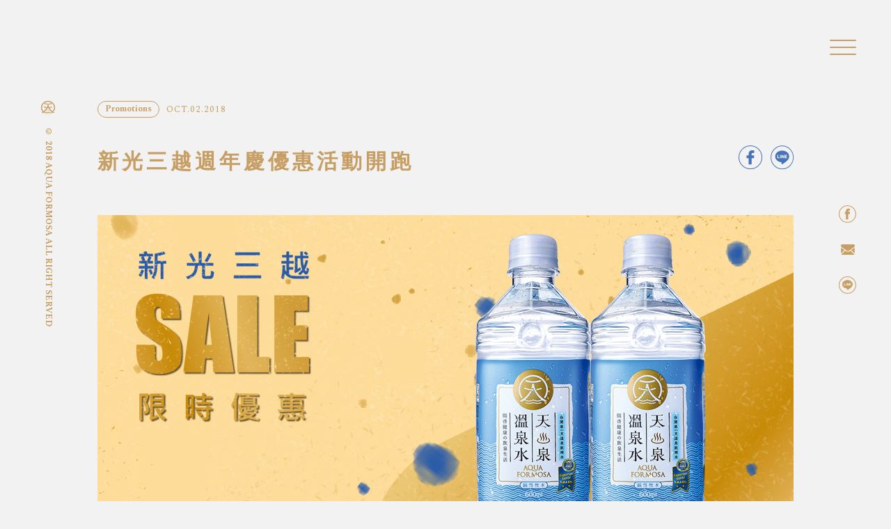

--- FILE ---
content_type: text/html; charset=UTF-8
request_url: https://aquaformosa.com/news_detail.php?id=309
body_size: 24060
content:


<!DOCTYPE html>
<html>
<head>
    <title>天泉溫泉水</title>    


<meta charset="UTF-8">

<meta http-equiv="X-UA-Compatible" content="IE=edge, chrome=1">



<link rel="shortcut icon" href="images/fav.png" type="image/x-icon">

<link rel="apple-touch-icon" href="images/fav.png">

<link rel="apple-touch-icon" sizes="76x76" href="images/fav.png">

<link rel="apple-touch-icon" sizes="120x120" href="images/fav.png">

<link rel="apple-touch-icon" sizes="152x152" href="images/fav.png">



<meta name="viewport" content="width=device-width, initial-scale=1.0">




	<meta name="keywords" content="天泉溫泉水,礦泉水,天然純淨,溫泉飲用水,健康,飲用水,溫泉">

	<meta name="description" content="台灣第一支溫泉飲用水,水質與一般礦泉水有所不同。由於溫泉水獨特的微量礦物元素對人體有極大的助益，在法國、義大利與日本，很早就有飲泉的習慣。基於對水的專業，天泉知道溫泉水對於人體的健康價值，因此謹慎研究後開發出台灣第一支溫泉飲用水，希望傳遞一瓶有溫度的好水。">

	<meta name="og:keywords" content="天泉溫泉水,礦泉水,天然純淨,溫泉飲用水,健康,飲用水,溫泉" />
	<meta name="og:description" content="台灣第一支溫泉飲用水,水質與一般礦泉水有所不同。由於溫泉水獨特的微量礦物元素對人體有極大的助益，在法國、義大利與日本，很早就有飲泉的習慣。基於對水的專業，天泉知道溫泉水對於人體的健康價值，因此謹慎研究後開發出台灣第一支溫泉飲用水，希望傳遞一瓶有溫度的好水。" />


<meta property="og:title" content="天泉溫泉水"/>
<meta property="og:type" content="website"/>
<meta property="og:url" content="http://www.aquaformosa.com/"/>
<meta property="og:image" content="http://aquaformosa.com/img/fb-1200.jpg"/>
<meta property="og:site_name" content="天泉溫泉水" />


<script>
  (function(i,s,o,g,r,a,m){i['GoogleAnalyticsObject']=r;i[r]=i[r]||function(){
  (i[r].q=i[r].q||[]).push(arguments)},i[r].l=1*new Date();a=s.createElement(o),
  m=s.getElementsByTagName(o)[0];a.async=1;a.src=g;m.parentNode.insertBefore(a,m)
  })(window,document,'script','https://www.google-analytics.com/analytics.js','ga');

  ga('create', 'UA-101056066-1', 'auto');
  ga('send', 'pageview');

</script>

<meta name="facebook-domain-verification" content="whw8zjro639azp3mnnd9uo93dpw16y" />
    <meta property="og:title" content="新光三越週年慶優惠活動開跑"></meta>
    <meta property="og:type" content="website"></meta>
    <meta property="og:description" content="百貨週年慶開跑，天泉溫泉水也不落人後，10/4(四)起，在全省#新光三越超市巡迴特價!!不論北、中、南的消費者，都可以享有這次超值的優惠喔!優惠價格：600ml/2入&rarr;$59元※各新光三越優惠活動時間※新光三越（台北南西1、3館）10月4日~10月21日新光三越（台北信義新天地）10月18..."></meta>

    <meta name="twitter:card" content="summary">
    <meta name="twitter:title" content="新光三越週年慶優惠活動開跑">
    <meta name="twitter:description" content="百貨週年慶開跑，天泉溫泉水也不落人後，10/4(四)起，在全省#新光三越超市巡迴特價!!不論北、中、南的消費者，都可以享有這次超值的優惠喔!優惠價格：600ml/2入&rarr;$59元※各新光三越優惠活動時間※新光三越（台北南西1、3館）10月4日~10月21日新光三越（台北信義新天地）10月18...">

    <link rel="stylesheet" href="stylesheets/style.css">
</head>
<body>
        <div class="mobile-topmenu-fixed hide-for-large">
    <div class="mobile-topmenu-logo"><a href="index.php"><img src="images/mobile-topmenu-logo@2x.png" width="41"></a></div>

    <div class="mobile-topmenu-now">news</div>
</div>

<div class="hamburger is-gold">
    <span class="item1"></span>
    <span class="item2"></span>
    <span class="item3"></span>
</div>

<nav class="topmenuWrap">
    <ul class="topmenuList">
        <li><a href="index.php">
            <div class="en">HOME</div>
            <div class="ch">首頁</div>
        </a></li>
        <li><a href="news.php">
            <div class="en">NEWS</div>
            <div class="ch">最新消息</div>
        </a></li>
        <li><a href="brand.php">
            <div class="en">BRAND</div>
            <div class="ch">關於天泉</div>
        </a></li>
        <li><a href="shop.php">
            <div class="en">STORE</div>
            <div class="ch">零售店面</div>
        </a></li>
        <li><a href="cookbook.php">
            <div class="en">COOKBOOK</div>
            <div class="ch">天泉食譜</div>
        </a></li>
        <li><a href="faq.php">
            <div class="en">FAQ</div>
            <div class="ch">常見問題</div>
        </a></li>
        <li><a href="contact.php">
            <div class="en">CONTACT</div>
            <div class="ch">聯絡天泉</div>
        </a></li>
        <li><a href="http://shop.aquaformosa.com/" target="_blank">
            <div class="en">ONLINE SHOP</div>
            <div class="ch">線上商店</div>
        </a></li>
    </ul>

    <div class="grid-x">
        <ul class="topmenu-linkList">
            <li><a href="https://www.facebook.com/aquaformosa921/" target="_blank">
                <svg x="0px" y="0px" width="24.7px" height="24.7px" viewBox="0 0 24.7 24.7">
                    <g>
                        <path class="st0" d="M13.5,9.2V8c0-0.6,0.4-0.7,0.7-0.7h1.7V4.6l-2.4,0c-2.7,0-3.3,2-3.3,3.2v1.4H8.7v1.9v1.2h1.5v7.7h3.1v-7.7
                                    h2.3l0.1-1.2l0.2-1.9H13.5z" />
                        <circle class="st1" cx="12.3" cy="12.3" r="11.8" />
                    </g>
                </svg>
            </a></li>
            <li><a href="mailto:aquaformosa1217@gmail.com">
                <svg x="0px" y="0px" width="20px" height="15.5px" viewBox="0 0 20 15.5">
                    <g>
                        <path class="st0" d="M18.2,15.5c0.4,0,0.8-0.1,1.2-0.4l-5.7-5.7c-0.1,0.1-0.3,0.2-0.4,0.3c-0.4,0.3-0.8,0.6-1,0.7
                        c-0.3,0.2-0.6,0.4-1.1,0.5c-0.4,0.2-0.8,0.3-1.2,0.3h0h0c-0.4,0-0.8-0.1-1.2-0.3c-0.4-0.2-0.8-0.4-1.1-0.5c-0.3-0.2-0.6-0.4-1-0.7
                        C6.5,9.6,6.4,9.5,6.3,9.4L0.6,15c0.3,0.3,0.7,0.4,1.2,0.4H18.2z" />
                        <path class="st0" d="M1.4,5.8c-0.4-0.3-0.8-0.6-1.1-1v8.6l5-5C4.2,7.8,2.9,6.9,1.4,5.8" />
                        <path class="st0" d="M18.6,5.8c-1.5,1-2.8,1.9-3.9,2.7l5,5V4.8C19.4,5.2,19,5.5,18.6,5.8" />
                        <path class="st0" d="M18.2,0H1.8c-0.6,0-1,0.2-1.3,0.6C0.2,1,0,1.4,0,2c0,0.5,0.2,1,0.6,1.5c0.4,0.5,0.8,1,1.3,1.3
                        c0.3,0.2,1,0.7,2.3,1.6C4.9,6.9,5.5,7.3,6,7.7C6.4,8,6.8,8.2,7.1,8.5c0,0,0.1,0.1,0.2,0.1c0.1,0.1,0.2,0.1,0.3,0.2
                        C7.8,9,8,9.1,8.2,9.2c0.2,0.1,0.4,0.2,0.6,0.4C9,9.7,9.2,9.8,9.4,9.9C9.6,9.9,9.8,10,10,10h0h0c0.2,0,0.4,0,0.6-0.1
                        c0.2-0.1,0.4-0.2,0.6-0.3c0.2-0.1,0.4-0.3,0.6-0.4c0.2-0.1,0.4-0.2,0.6-0.4c0.1-0.1,0.2-0.2,0.3-0.2c0.1-0.1,0.1-0.1,0.2-0.1
                        C13.1,8.3,13.5,8,14,7.7c0.9-0.6,2.3-1.6,4.1-2.8c0.5-0.4,1-0.8,1.4-1.4C19.8,2.9,20,2.4,20,1.8c0-0.5-0.2-0.9-0.5-1.3
                        C19.1,0.2,18.7,0,18.2,0" />
                    </g>
                </svg>
            </a></li>
            <li><a href="https://line.me/R/ti/p/%40aquaformosa" target="_blank">
                <svg x="0px" y="0px" width="24.7px" height="24.7px" viewBox="0 0 33.5 33.5">
                    <g>
                        <circle class="st1" cx="16.9" cy="16.9" r="16.3" />
                        <path class="st0" d="M16.9,7.2c-5.6,0-10.2,3.7-10.2,8.3c0,4.1,3.6,7.5,8.5,8.2c0.3,0.1,0.8,0.2,0.9,0.5c0.1,0.3,0.1,0.7,0,0.9
                        c0,0-0.1,0.7-0.1,0.9c0,0.3-0.2,1,0.9,0.6c1.1-0.5,5.9-3.5,8-5.9c1.5-1.6,2.2-3.3,2.2-5.1C27.2,10.9,22.6,7.2,16.9,7.2z M13.3,17.9
                        c0,0.1-0.1,0.2-0.2,0.2h-2.9c-0.1,0-0.1,0-0.1-0.1c0,0,0,0,0,0c0,0,0,0,0,0c0,0-0.1-0.1-0.1-0.1v0v-4.4c0-0.1,0.1-0.2,0.2-0.2H11
                        c0.1,0,0.2,0.1,0.2,0.2V17h1.9c0.1,0,0.2,0.1,0.2,0.2V17.9z M15.1,17.9c0,0.1-0.1,0.2-0.2,0.2h-0.7c-0.1,0-0.2-0.1-0.2-0.2v-4.5
                        c0-0.1,0.1-0.2,0.2-0.2h0.7c0.1,0,0.2,0.1,0.2,0.2V17.9z M20,17.9c0,0.1-0.1,0.2-0.2,0.2h-0.7c0,0,0,0-0.1,0h0c0,0,0,0,0,0l0,0l0,0
                        c0,0,0,0,0,0c0,0,0,0,0,0c0,0,0,0,0,0v0c0,0,0,0-0.1,0l-2-2.8v2.6c0,0.1-0.1,0.2-0.2,0.2H16c-0.1,0-0.2-0.1-0.2-0.2v-4.5
                        c0-0.1,0.1-0.2,0.2-0.2h0.7h0h0c0,0,0,0,0,0c0,0,0,0,0,0l0,0c0,0,0,0,0,0c0,0,0,0,0,0c0,0,0,0,0,0c0,0,0,0,0,0c0,0,0,0,0,0
                        c0,0,0,0,0,0c0,0,0,0,0,0c0,0,0,0,0,0c0,0,0,0,0,0c0,0,0,0,0,0l0,0c0,0,0,0,0,0h0c0,0,0,0,0,0l2,2.8v-2.6c0-0.1,0.1-0.2,0.2-0.2
                        h0.7c0.1,0,0.2,0.1,0.2,0.2V17.9z M23.9,14.2c0,0.1-0.1,0.2-0.2,0.2h-1.9v0.8h1.9c0.1,0,0.2,0.1,0.2,0.2v0.7c0,0.1-0.1,0.2-0.2,0.2
                        h-1.9V17h1.9c0.1,0,0.2,0.1,0.2,0.2v0.7c0,0.1-0.1,0.2-0.2,0.2h-2.9c-0.1,0-0.1,0-0.1-0.1c0,0,0,0,0,0c0,0,0,0,0,0
                        c0,0-0.1-0.1-0.1-0.1v-4.5c0-0.1,0-0.1,0.1-0.1l0,0l0,0c0,0,0.1-0.1,0.1-0.1h2.9c0.1,0,0.2,0.1,0.2,0.2V14.2z" />
                    </g>
                </svg>
            </a></li>
        </ul>

        <!-- <div class="mobile-lanList"><span class="current"><a href="javascript:;">CH</a></span> / <span><a href="javascript:;">EN</a></span></div> -->
    </div>

    <div class="logo image-2x"><a href="index.php"><img src="images/topmenu-logo.png"><img src="images/topmenu-logo@2x.png" width="200"></a></div>
</nav>

<ul class="linkList show-for-large is-gold">
    <li><a href="https://www.facebook.com/aquaformosa921/" target="_blank">
        <svg x="0px" y="0px" width="24.7px" height="24.7px" viewBox="0 0 24.7 24.7">
            <g>
                <path class="st0" d="M13.5,9.2V8c0-0.6,0.4-0.7,0.7-0.7h1.7V4.6l-2.4,0c-2.7,0-3.3,2-3.3,3.2v1.4H8.7v1.9v1.2h1.5v7.7h3.1v-7.7
                            h2.3l0.1-1.2l0.2-1.9H13.5z" />
                <circle class="st1" cx="12.3" cy="12.3" r="11.8" />
            </g>
        </svg>
    </a></li>
    <li><a href="mailto:aquaformosa1217@gmail.com">
        <svg x="0px" y="0px" width="20px" height="15.5px" viewBox="0 0 20 15.5">
            <g>
                <path class="st0" d="M18.2,15.5c0.4,0,0.8-0.1,1.2-0.4l-5.7-5.7c-0.1,0.1-0.3,0.2-0.4,0.3c-0.4,0.3-0.8,0.6-1,0.7
                c-0.3,0.2-0.6,0.4-1.1,0.5c-0.4,0.2-0.8,0.3-1.2,0.3h0h0c-0.4,0-0.8-0.1-1.2-0.3c-0.4-0.2-0.8-0.4-1.1-0.5c-0.3-0.2-0.6-0.4-1-0.7
                C6.5,9.6,6.4,9.5,6.3,9.4L0.6,15c0.3,0.3,0.7,0.4,1.2,0.4H18.2z" />
                <path class="st0" d="M1.4,5.8c-0.4-0.3-0.8-0.6-1.1-1v8.6l5-5C4.2,7.8,2.9,6.9,1.4,5.8" />
                <path class="st0" d="M18.6,5.8c-1.5,1-2.8,1.9-3.9,2.7l5,5V4.8C19.4,5.2,19,5.5,18.6,5.8" />
                <path class="st0" d="M18.2,0H1.8c-0.6,0-1,0.2-1.3,0.6C0.2,1,0,1.4,0,2c0,0.5,0.2,1,0.6,1.5c0.4,0.5,0.8,1,1.3,1.3
                c0.3,0.2,1,0.7,2.3,1.6C4.9,6.9,5.5,7.3,6,7.7C6.4,8,6.8,8.2,7.1,8.5c0,0,0.1,0.1,0.2,0.1c0.1,0.1,0.2,0.1,0.3,0.2
                C7.8,9,8,9.1,8.2,9.2c0.2,0.1,0.4,0.2,0.6,0.4C9,9.7,9.2,9.8,9.4,9.9C9.6,9.9,9.8,10,10,10h0h0c0.2,0,0.4,0,0.6-0.1
                c0.2-0.1,0.4-0.2,0.6-0.3c0.2-0.1,0.4-0.3,0.6-0.4c0.2-0.1,0.4-0.2,0.6-0.4c0.1-0.1,0.2-0.2,0.3-0.2c0.1-0.1,0.1-0.1,0.2-0.1
                C13.1,8.3,13.5,8,14,7.7c0.9-0.6,2.3-1.6,4.1-2.8c0.5-0.4,1-0.8,1.4-1.4C19.8,2.9,20,2.4,20,1.8c0-0.5-0.2-0.9-0.5-1.3
                C19.1,0.2,18.7,0,18.2,0" />
            </g>
        </svg>
    </a></li>
    <li><a href="https://line.me/R/ti/p/%40aquaformosa" target="_blank">
        <svg x="0px" y="0px" width="24.7px" height="24.7px" viewBox="0 0 24.7 24.7">
            <g>
                <circle class="st1" cx="12.3" cy="12.3" r="11.8" />
                <path class="st0" d="M12.3,5.2c-4.1,0-7.4,2.7-7.4,6c0,3,2.6,5.5,6.2,6c0.2,0.1,0.6,0.2,0.7,0.4c0.1,0.2,0,0.5,0,0.7
                c0,0-0.1,0.5-0.1,0.6c0,0.2-0.1,0.7,0.6,0.4c0.8-0.3,4.3-2.5,5.8-4.3c1.1-1.2,1.6-2.4,1.6-3.7C19.8,8,16.4,5.2,12.3,5.2z M9.7,13.1
                c0,0.1-0.1,0.1-0.1,0.1H7.5c0,0-0.1,0-0.1,0c0,0,0,0,0,0c0,0,0,0,0,0c0,0,0-0.1,0-0.1v0V9.8c0-0.1,0.1-0.1,0.1-0.1H8
                c0.1,0,0.1,0.1,0.1,0.1v2.6h1.4c0.1,0,0.1,0.1,0.1,0.1V13.1z M11,13.1c0,0.1-0.1,0.1-0.1,0.1h-0.5c-0.1,0-0.1-0.1-0.1-0.1V9.8
                c0-0.1,0.1-0.1,0.1-0.1h0.5c0.1,0,0.1,0.1,0.1,0.1V13.1z M14.6,13.1c0,0.1-0.1,0.1-0.1,0.1h-0.5c0,0,0,0,0,0c0,0,0,0,0,0
                c0,0,0,0,0,0c0,0,0,0,0,0c0,0,0,0,0,0c0,0,0,0,0,0c0,0,0,0,0,0c0,0,0,0,0,0v0c0,0,0,0,0,0l-1.5-2v1.9c0,0.1-0.1,0.1-0.1,0.1h-0.5
                c-0.1,0-0.1-0.1-0.1-0.1V9.8c0-0.1,0.1-0.1,0.1-0.1h0.5c0,0,0,0,0,0c0,0,0,0,0,0c0,0,0,0,0,0c0,0,0,0,0,0c0,0,0,0,0,0c0,0,0,0,0,0
                c0,0,0,0,0,0c0,0,0,0,0,0c0,0,0,0,0,0c0,0,0,0,0,0c0,0,0,0,0,0c0,0,0,0,0,0c0,0,0,0,0,0c0,0,0,0,0,0c0,0,0,0,0,0l0,0c0,0,0,0,0,0h0
                c0,0,0,0,0,0l1.5,2V9.8c0-0.1,0.1-0.1,0.1-0.1h0.5c0.1,0,0.1,0.1,0.1,0.1V13.1z M17.4,10.3c0,0.1-0.1,0.1-0.1,0.1h-1.4V11h1.4
                c0.1,0,0.1,0.1,0.1,0.1v0.5c0,0.1-0.1,0.1-0.1,0.1h-1.4v0.5h1.4c0.1,0,0.1,0.1,0.1,0.1v0.5c0,0.1-0.1,0.1-0.1,0.1h-2.1
                c0,0-0.1,0-0.1,0c0,0,0,0,0,0c0,0,0,0,0,0c0,0,0-0.1,0-0.1V9.8c0,0,0-0.1,0-0.1c0,0,0,0,0,0l0,0c0,0,0.1,0,0.1,0h2.1
                c0.1,0,0.1,0.1,0.1,0.1V10.3z" />
            </g>
        </svg>
    </a></li>
</ul>
    <article class="newsDetailWrap">
        <div class="newsDetailCopyright"><img src="images/copyright-logo.svg" width="20">© 2018 AQUA FORMOSA  ALL RIGHT SERVED</div>

        <div class="cat-container flex-container align-middle">
            <div class="cat">Promotions</div>
            <div class="date">OCT.02.2018</div>
        </div>

        <div class="title-container flex-container flex-dir-column large-flex-dir-row align-justify align-top">
            <div class="title">新光三越週年慶優惠活動開跑</div>

            <div class="link">
                <a href="http://aquaformosa.com/news_detail.php?id=309" data-share="facebook">
                    <svg x="0px" y="0px" width="33.5px" height="33.5px" viewBox="0 0 33.5 33.5">
                        <g>
                            <circle class="st0" cx="16.8" cy="16.8" r="16.3" />
                            <path class="st1" d="M21.7,6.8l-2.6,0c-2.9,0-4.8,1.9-4.8,4.9V14h-2.6c-0.2,0-0.4,0.2-0.4,0.4v3.3c0,0.2,0.2,0.4,0.4,0.4h2.6v8.3
                            c0,0.2,0.2,0.4,0.4,0.4h3.4c0.2,0,0.4-0.2,0.4-0.4v-8.3h3.1c0.2,0,0.4-0.2,0.4-0.4l0-3.3c0-0.1,0-0.2-0.1-0.3
                            C21.8,14,21.7,14,21.6,14h-3.1v-1.9c0-0.9,0.2-1.4,1.4-1.4l1.8,0c0.2,0,0.4-0.2,0.4-0.4V7.2C22.1,7,21.9,6.8,21.7,6.8L21.7,6.8z
                             M21.7,6.8" />
                        </g>
                    </svg>
                </a>
                <a href="http://aquaformosa.com/news_detail.php?id=309" data-share="line">
                    <svg x="0px" y="0px" width="33.5px" height="33.5px" viewBox="0 0 33.5 33.5">
                        <g>
                            <circle class="st0" cx="16.9" cy="16.9" r="16.3" />
                            <path class="st1" d="M16.9,7.2c-5.6,0-10.2,3.7-10.2,8.3c0,4.1,3.6,7.5,8.5,8.2c0.3,0.1,0.8,0.2,0.9,0.5c0.1,0.3,0.1,0.7,0,0.9
                            c0,0-0.1,0.7-0.1,0.9c0,0.3-0.2,1,0.9,0.6c1.1-0.5,5.9-3.5,8-5.9c1.5-1.6,2.2-3.3,2.2-5.1C27.2,10.9,22.6,7.2,16.9,7.2z M13.3,17.9
                            c0,0.1-0.1,0.2-0.2,0.2h-2.9c-0.1,0-0.1,0-0.1-0.1c0,0,0,0,0,0c0,0,0,0,0,0c0,0-0.1-0.1-0.1-0.1v0v-4.4c0-0.1,0.1-0.2,0.2-0.2H11
                            c0.1,0,0.2,0.1,0.2,0.2V17h1.9c0.1,0,0.2,0.1,0.2,0.2V17.9z M15.1,17.9c0,0.1-0.1,0.2-0.2,0.2h-0.7c-0.1,0-0.2-0.1-0.2-0.2v-4.5
                            c0-0.1,0.1-0.2,0.2-0.2h0.7c0.1,0,0.2,0.1,0.2,0.2V17.9z M20,17.9c0,0.1-0.1,0.2-0.2,0.2h-0.7c0,0,0,0-0.1,0h0c0,0,0,0,0,0l0,0l0,0
                            c0,0,0,0,0,0c0,0,0,0,0,0c0,0,0,0,0,0v0c0,0,0,0-0.1,0l-2-2.8v2.6c0,0.1-0.1,0.2-0.2,0.2H16c-0.1,0-0.2-0.1-0.2-0.2v-4.5
                            c0-0.1,0.1-0.2,0.2-0.2h0.7h0h0c0,0,0,0,0,0c0,0,0,0,0,0l0,0c0,0,0,0,0,0c0,0,0,0,0,0c0,0,0,0,0,0c0,0,0,0,0,0c0,0,0,0,0,0
                            c0,0,0,0,0,0c0,0,0,0,0,0c0,0,0,0,0,0c0,0,0,0,0,0c0,0,0,0,0,0l0,0c0,0,0,0,0,0h0c0,0,0,0,0,0l2,2.8v-2.6c0-0.1,0.1-0.2,0.2-0.2
                            h0.7c0.1,0,0.2,0.1,0.2,0.2V17.9z M23.9,14.2c0,0.1-0.1,0.2-0.2,0.2h-1.9v0.8h1.9c0.1,0,0.2,0.1,0.2,0.2v0.7c0,0.1-0.1,0.2-0.2,0.2
                            h-1.9V17h1.9c0.1,0,0.2,0.1,0.2,0.2v0.7c0,0.1-0.1,0.2-0.2,0.2h-2.9c-0.1,0-0.1,0-0.1-0.1c0,0,0,0,0,0c0,0,0,0,0,0
                            c0,0-0.1-0.1-0.1-0.1v-4.5c0-0.1,0-0.1,0.1-0.1l0,0l0,0c0,0,0.1-0.1,0.1-0.1h2.9c0.1,0,0.2,0.1,0.2,0.2V14.2z" />
                        </g>
                    </svg>
                </a>
            </div>
        </div>

        <div class="newsDetailSliderWrap">
            <img src="upload_image/news/news_341.jpg">
            <!--  -->
        </div>

        <div class="content">
            <p>百貨週年慶開跑，天泉溫泉水也不落人後，<br />10/4(四)起，在全省<a href="https://www.facebook.com/hashtag/%E6%96%B0%E5%85%89%E4%B8%89%E8%B6%8A%E8%B6%85%E5%B8%82">#新光三越超市</a>巡迴特價!!<br />不論北、中、南的消費者，都可以享有這次超值的優惠喔!</p><br />
<p>&nbsp;</p><br />
<p>優惠價格：600ml&nbsp;/ 2入&rarr; $59元</p><br />
<p>&nbsp;</p><br />
<p>※各新光三越優惠活動時間※<br /> 新光三越（台北南西 1、3 館）10 月 4 日~10 月 21 日<br /> 新光三越（台北信義新天地）10 月 18 日~11 月 12 日<br /> 新光三越（台北天母）11 月 8 日~11 月 25 日<br /> 新光三越（台北站前）12 月 06 日~12 月 23 日<br /> 新光三越（桃園站前）10 月 4 日~10 月 28 日<br /> 新光三越（桃園大有）11 月 15 日~12 月 9 日<br /> 新光三越（台中中港）10 月 4 日~10 月 28 日<br /> 新光三越（嘉義垂楊、台南中山、高雄三多）10月4日~10月28日<br /> 新光三越（台南西門新天地）11月8 日~12月 2日<br /> 新光三越（高雄左營店）11月15日~12月16日</p>            <!-- 你也是每天早上來一杯咖啡嗎？為了健康，我都是自己泡不加糖、不加奶的黑咖啡，也算是泡出點心得。我發現咖啡要好喝，除了豆子新鮮外，沖泡用的水也很重要，畢竟一杯咖啡中，水佔的比例就超過95%，當然會影響口感之前有位咖啡達人告訴我，其實不同的水會萃取出咖啡不同的風味。自來水的雜質太多，可能影響咖啡的味道，而 #RO逆滲透水太純淨，把水中所含的礦物質全部濾除，反而無法煮出咖啡的精華、味道沒這麼香最好是採用含有微量礦物質的水來煮咖啡，喝起來的口感最棒，因為微量礦物質會與咖啡粉結合，帶出更豐富的味道，你也可以試試看喔！ -->

            <div class="hashtag">
                                                            <span>＃#小編想要買來囤貨了</span>
                                                                                <span>＃#週年慶就是不手軟買買買</span>
                                                                                <span>＃#不要看錯優惠日期囉!</span>
                                                    <!-- <span>＃咖啡要好喝</span> -->
                <!-- <span>＃小編用溫泉水泡咖啡覺得超順口</span> -->
            </div>
        </div>

        <div class="back" onclick="history.back()"><span>BACK</span></div>
    </article>

    <footer class="footerWrap">
    <div class="logo image-2x"><a href="index.php"><img src="images/footer-logo.png"><img src="images/footer-logo@2x.png" width="195"></a></div>
    <div class="mobile-footer-copyright hide-for-large">Copyright © 2018 Aquaformsa</div>
    <ul class="footerList show-for-large">
        <li><a href="index.php">HOME</a></li>
        <li><a href="news.php">NEWS</a></li>
        <li><a href="brand.php">BRAND</a></li>
        <li><a href="shop.php">STORE</a></li>
        <li><a href="cookbook.php">COOKBOOK</a></li>
        <li><a href="faq.php">FAQ</a></li>
        <li><a href="contact.php">CONTACT</a></li>
        <li><a href="http://shop.aquaformosa.com/" target="_blank">ONLINE SHOP</a></li>
    </ul>
    <ul class="footerShit show-for-large">
        <li><svg x="0px" y="0px" width="6.7px" height="9.2px" viewBox="0 0 6.7 9.2"> <path class="st0" d="M0.9,3.2C1.6,2.1,3.3,0,3.3,0s1.7,2.1,2.4,3.2c0.9,1.5,1.1,2.6,0.8,3.6C6.3,7.6,5.4,9.2,3.3,9.2 c-2.1,0-3-1.6-3.2-2.4C-0.2,5.8,0,4.7,0.9,3.2z" /></svg>台中市西屯區天水西街2號</li>
        <li><svg x="0px" y="0px" width="6.7px" height="9.2px" viewBox="0 0 6.7 9.2"> <path class="st0" d="M0.9,3.2C1.6,2.1,3.3,0,3.3,0s1.7,2.1,2.4,3.2c0.9,1.5,1.1,2.6,0.8,3.6C6.3,7.6,5.4,9.2,3.3,9.2 c-2.1,0-3-1.6-3.2-2.4C-0.2,5.8,0,4.7,0.9,3.2z" /></svg>service@aquaformosa.com</li>
        <li><svg x="0px" y="0px" width="6.7px" height="9.2px" viewBox="0 0 6.7 9.2"> <path class="st0" d="M0.9,3.2C1.6,2.1,3.3,0,3.3,0s1.7,2.1,2.4,3.2c0.9,1.5,1.1,2.6,0.8,3.6C6.3,7.6,5.4,9.2,3.3,9.2 c-2.1,0-3-1.6-3.2-2.4C-0.2,5.8,0,4.7,0.9,3.2z" /></svg>Copyright © 2018 Aquaformosa</li>
    </ul>
    <!-- <div class="madeby">site by <a href="http://www.goods-design.com.tw/" target="_blank">很好設計</a></div> -->
</footer>

<div class="backtotop image-2x"><img src="images/backtotop.png"><img src="images/backtotop@2x.png" width="28"></div></body>

<script src="https://ajax.googleapis.com/ajax/libs/jquery/1/jquery.min.js"></script>
<script src="https://www.google.com/recaptcha/api.js" async defer></script>
<script src="https://cdnjs.cloudflare.com/ajax/libs/jquery-validate/1.17.0/jquery.validate.min.js"></script>
<script src="https://cdnjs.cloudflare.com/ajax/libs/ScrollMagic/2.0.3/ScrollMagic.js"></script>
<script src="https://cdnjs.cloudflare.com/ajax/libs/gsap/1.19.0/TweenMax.min.js"></script>
<script src="https://cdnjs.cloudflare.com/ajax/libs/gsap/1.20.3/utils/Draggable.min.js"></script>
<script src="https://cdnjs.cloudflare.com/ajax/libs/ScrollMagic/2.0.5/plugins/animation.gsap.min.js"></script>
<script src="https://cdnjs.cloudflare.com/ajax/libs/ScrollMagic/2.0.5/plugins/debug.addIndicators.min.js"></script>
<script src="//cdn.jsdelivr.net/gh/kenwheeler/slick@1.8.1/slick/slick.min.js"></script>
<link rel="stylesheet" href="//cdn.jsdelivr.net/gh/kenwheeler/slick@1.8.1/slick/slick.css"/>
<script src="https://unpkg.com/onscreen@1.3.2/dist/on-screen.umd.min.js"></script>
<script src="https://cdnjs.cloudflare.com/ajax/libs/fancybox/3.1.25/jquery.fancybox.min.js"></script>
<link rel="stylesheet" href="https://cdnjs.cloudflare.com/ajax/libs/fancybox/3.1.25/jquery.fancybox.min.css">
<script src="https://unpkg.com/flickity@2/dist/flickity.pkgd.min.js"></script>
<link rel="stylesheet" href="https://unpkg.com/flickity@2/dist/flickity.min.css">
<script src="src/js/countUp.js"></script>
<script src="src/js/jquery.parallax-scroll.js"></script>
<link rel="stylesheet" href="css/animate.css">
<script src="src/js/wow.js"></script>
<script src="src/js/drag.js"></script>
<script src="dist/common.js"></script></html>

<script>
    $(function () {
        $('.newsDetailSliderList').slick({
            fade: true,
            autoplay: true,
            autoplaySpeed: 4000,
            arrows: false,
            dots: true,
            dotsClass: 'newsDetailDots',
            appendDots: '.newsDetailDotsWrap',
            infinite: true,
            speed: 500,
            easing: 'easeInOutCubic'
        });

        $(".content img").removeAttr("height")
    })
</script>

--- FILE ---
content_type: text/css
request_url: https://aquaformosa.com/stylesheets/style.css
body_size: 177941
content:
@import url("https://fonts.googleapis.com/css?family=Spectral:400,400i,500,500i,700,700i");html,body,div,span,applet,object,iframe,h1,h2,h3,h4,h5,h6,p,blockquote,pre,a,abbr,acronym,address,big,cite,code,del,dfn,em,img,ins,kbd,q,s,samp,small,strike,strong,sub,sup,tt,var,b,u,i,center,dl,dt,dd,ol,ul,li,fieldset,form,label,legend,table,caption,tbody,tfoot,thead,tr,th,td,article,aside,canvas,details,embed,figure,figcaption,footer,header,hgroup,menu,nav,output,ruby,section,summary,time,mark,audio,video{margin:0;padding:0;border:0;font-size:100%;font:inherit;vertical-align:baseline}article,aside,details,figcaption,figure,footer,header,hgroup,menu,nav,section{display:block}body{line-height:1}ol,ul{list-style:none}blockquote,q{quotes:none}blockquote:before,blockquote:after,q:before,q:after{content:'';content:none}table{border-collapse:collapse;border-spacing:0}html,body{-webkit-text-size-adjust:100%}a{text-decoration:none;color:inherit}a img{border:0}:focus{outline:0}button{background-color:transparent;border:0}*{-webkit-box-sizing:border-box;box-sizing:border-box}img{display:inline-block;vertical-align:middle;max-width:100%}input,textarea{-webkit-appearance:none;-moz-appearance:none;appearance:none}.css_mover{cursor:pointer}.css_mover img:nth-child(1){display:inline}.css_mover img:nth-child(2){display:none}.css_mover.current img:nth-child(1){display:none}.css_mover.current img:nth-child(2){display:inline}.css_active img:nth-child(1),.css_mover:hover img:nth-child(1){display:none}.css_active img:nth-child(2),.css_mover:hover img:nth-child(2){display:inline}.css_active.current img:nth-child(1),.css_mover:hover.current img:nth-child(1){display:none}.css_active.current img:nth-child(2),.css_mover:hover.current img:nth-child(2){display:inline}.image-2x img:nth-child(1){display:inline}.image-2x img:nth-child(2){display:none}@media (-webkit-min-device-pixel-ratio: 2), (min-resolution: 2dppx){.image-2x img:nth-child(1){display:none}.image-2x img:nth-child(2){display:inline}}.grid-container{padding-right:.625rem;padding-left:.625rem;max-width:75rem;margin:0 auto}@media print, screen and (min-width: 40em){.grid-container{padding-right:.9375rem;padding-left:.9375rem}}.grid-container.fluid{padding-right:.625rem;padding-left:.625rem;max-width:100%;margin:0 auto}@media print, screen and (min-width: 40em){.grid-container.fluid{padding-right:.9375rem;padding-left:.9375rem}}.grid-container.full{padding-right:0;padding-left:0;max-width:100%;margin:0 auto}.grid-x{display:-webkit-box;display:-ms-flexbox;display:flex;-webkit-box-orient:horizontal;-webkit-box-direction:normal;-ms-flex-flow:row wrap;flex-flow:row wrap}.cell{-webkit-box-flex:0;-ms-flex:0 0 auto;flex:0 0 auto;min-height:0px;min-width:0px;width:100%}.cell.auto{-webkit-box-flex:1;-ms-flex:1 1 0px;flex:1 1 0px}.cell.shrink{-webkit-box-flex:0;-ms-flex:0 0 auto;flex:0 0 auto}.grid-x>.auto{width:auto}.grid-x>.shrink{width:auto}.grid-x>.small-shrink,.grid-x>.small-full,.grid-x>.small-1,.grid-x>.small-2,.grid-x>.small-3,.grid-x>.small-4,.grid-x>.small-5,.grid-x>.small-6,.grid-x>.small-7,.grid-x>.small-8,.grid-x>.small-9,.grid-x>.small-10,.grid-x>.small-11,.grid-x>.small-12{-ms-flex-preferred-size:auto;flex-basis:auto}@media print, screen and (min-width: 40em){.grid-x>.medium-shrink,.grid-x>.medium-full,.grid-x>.medium-1,.grid-x>.medium-2,.grid-x>.medium-3,.grid-x>.medium-4,.grid-x>.medium-5,.grid-x>.medium-6,.grid-x>.medium-7,.grid-x>.medium-8,.grid-x>.medium-9,.grid-x>.medium-10,.grid-x>.medium-11,.grid-x>.medium-12{-ms-flex-preferred-size:auto;flex-basis:auto}}@media print, screen and (min-width: 64em){.grid-x>.large-shrink,.grid-x>.large-full,.grid-x>.large-1,.grid-x>.large-2,.grid-x>.large-3,.grid-x>.large-4,.grid-x>.large-5,.grid-x>.large-6,.grid-x>.large-7,.grid-x>.large-8,.grid-x>.large-9,.grid-x>.large-10,.grid-x>.large-11,.grid-x>.large-12{-ms-flex-preferred-size:auto;flex-basis:auto}}@media screen and (min-width: 75em){.grid-x>.xlarge-shrink,.grid-x>.xlarge-full,.grid-x>.xlarge-1,.grid-x>.xlarge-2,.grid-x>.xlarge-3,.grid-x>.xlarge-4,.grid-x>.xlarge-5,.grid-x>.xlarge-6,.grid-x>.xlarge-7,.grid-x>.xlarge-8,.grid-x>.xlarge-9,.grid-x>.xlarge-10,.grid-x>.xlarge-11,.grid-x>.xlarge-12{-ms-flex-preferred-size:auto;flex-basis:auto}}@media screen and (min-width: 90em){.grid-x>.xxlarge-shrink,.grid-x>.xxlarge-full,.grid-x>.xxlarge-1,.grid-x>.xxlarge-2,.grid-x>.xxlarge-3,.grid-x>.xxlarge-4,.grid-x>.xxlarge-5,.grid-x>.xxlarge-6,.grid-x>.xxlarge-7,.grid-x>.xxlarge-8,.grid-x>.xxlarge-9,.grid-x>.xxlarge-10,.grid-x>.xxlarge-11,.grid-x>.xxlarge-12{-ms-flex-preferred-size:auto;flex-basis:auto}}.grid-x>.small-1{width:8.33333%}.grid-x>.small-2{width:16.66667%}.grid-x>.small-3{width:25%}.grid-x>.small-4{width:33.33333%}.grid-x>.small-5{width:41.66667%}.grid-x>.small-6{width:50%}.grid-x>.small-7{width:58.33333%}.grid-x>.small-8{width:66.66667%}.grid-x>.small-9{width:75%}.grid-x>.small-10{width:83.33333%}.grid-x>.small-11{width:91.66667%}.grid-x>.small-12{width:100%}@media print, screen and (min-width: 40em){.grid-x>.medium-auto{-webkit-box-flex:1;-ms-flex:1 1 0px;flex:1 1 0px;width:auto}.grid-x>.medium-shrink{-webkit-box-flex:0;-ms-flex:0 0 auto;flex:0 0 auto;width:auto}.grid-x>.medium-1{width:8.33333%}.grid-x>.medium-2{width:16.66667%}.grid-x>.medium-3{width:25%}.grid-x>.medium-4{width:33.33333%}.grid-x>.medium-5{width:41.66667%}.grid-x>.medium-6{width:50%}.grid-x>.medium-7{width:58.33333%}.grid-x>.medium-8{width:66.66667%}.grid-x>.medium-9{width:75%}.grid-x>.medium-10{width:83.33333%}.grid-x>.medium-11{width:91.66667%}.grid-x>.medium-12{width:100%}}@media print, screen and (min-width: 64em){.grid-x>.large-auto{-webkit-box-flex:1;-ms-flex:1 1 0px;flex:1 1 0px;width:auto}.grid-x>.large-shrink{-webkit-box-flex:0;-ms-flex:0 0 auto;flex:0 0 auto;width:auto}.grid-x>.large-1{width:8.33333%}.grid-x>.large-2{width:16.66667%}.grid-x>.large-3{width:25%}.grid-x>.large-4{width:33.33333%}.grid-x>.large-5{width:41.66667%}.grid-x>.large-6{width:50%}.grid-x>.large-7{width:58.33333%}.grid-x>.large-8{width:66.66667%}.grid-x>.large-9{width:75%}.grid-x>.large-10{width:83.33333%}.grid-x>.large-11{width:91.66667%}.grid-x>.large-12{width:100%}}@media screen and (min-width: 75em){.grid-x>.xlarge-auto{-webkit-box-flex:1;-ms-flex:1 1 0px;flex:1 1 0px;width:auto}.grid-x>.xlarge-shrink{-webkit-box-flex:0;-ms-flex:0 0 auto;flex:0 0 auto;width:auto}.grid-x>.xlarge-1{width:8.33333%}.grid-x>.xlarge-2{width:16.66667%}.grid-x>.xlarge-3{width:25%}.grid-x>.xlarge-4{width:33.33333%}.grid-x>.xlarge-5{width:41.66667%}.grid-x>.xlarge-6{width:50%}.grid-x>.xlarge-7{width:58.33333%}.grid-x>.xlarge-8{width:66.66667%}.grid-x>.xlarge-9{width:75%}.grid-x>.xlarge-10{width:83.33333%}.grid-x>.xlarge-11{width:91.66667%}.grid-x>.xlarge-12{width:100%}}@media screen and (min-width: 90em){.grid-x>.xxlarge-auto{-webkit-box-flex:1;-ms-flex:1 1 0px;flex:1 1 0px;width:auto}.grid-x>.xxlarge-shrink{-webkit-box-flex:0;-ms-flex:0 0 auto;flex:0 0 auto;width:auto}.grid-x>.xxlarge-1{width:8.33333%}.grid-x>.xxlarge-2{width:16.66667%}.grid-x>.xxlarge-3{width:25%}.grid-x>.xxlarge-4{width:33.33333%}.grid-x>.xxlarge-5{width:41.66667%}.grid-x>.xxlarge-6{width:50%}.grid-x>.xxlarge-7{width:58.33333%}.grid-x>.xxlarge-8{width:66.66667%}.grid-x>.xxlarge-9{width:75%}.grid-x>.xxlarge-10{width:83.33333%}.grid-x>.xxlarge-11{width:91.66667%}.grid-x>.xxlarge-12{width:100%}}.grid-margin-x:not(.grid-x)>.cell{width:auto}.grid-margin-y:not(.grid-y)>.cell{height:auto}.grid-margin-x{margin-left:-.625rem;margin-right:-.625rem}@media print, screen and (min-width: 40em){.grid-margin-x{margin-left:-.9375rem;margin-right:-.9375rem}}.grid-margin-x>.cell{width:calc(100% - 1.25rem);margin-left:.625rem;margin-right:.625rem}@media print, screen and (min-width: 40em){.grid-margin-x>.cell{width:calc(100% - 1.875rem);margin-left:.9375rem;margin-right:.9375rem}}.grid-margin-x>.auto{width:auto}.grid-margin-x>.shrink{width:auto}.grid-margin-x>.small-1{width:calc(8.33333% - 1.25rem)}.grid-margin-x>.small-2{width:calc(16.66667% - 1.25rem)}.grid-margin-x>.small-3{width:calc(25% - 1.25rem)}.grid-margin-x>.small-4{width:calc(33.33333% - 1.25rem)}.grid-margin-x>.small-5{width:calc(41.66667% - 1.25rem)}.grid-margin-x>.small-6{width:calc(50% - 1.25rem)}.grid-margin-x>.small-7{width:calc(58.33333% - 1.25rem)}.grid-margin-x>.small-8{width:calc(66.66667% - 1.25rem)}.grid-margin-x>.small-9{width:calc(75% - 1.25rem)}.grid-margin-x>.small-10{width:calc(83.33333% - 1.25rem)}.grid-margin-x>.small-11{width:calc(91.66667% - 1.25rem)}.grid-margin-x>.small-12{width:calc(100% - 1.25rem)}@media print, screen and (min-width: 40em){.grid-margin-x>.auto{width:auto}.grid-margin-x>.shrink{width:auto}.grid-margin-x>.small-1{width:calc(8.33333% - 1.875rem)}.grid-margin-x>.small-2{width:calc(16.66667% - 1.875rem)}.grid-margin-x>.small-3{width:calc(25% - 1.875rem)}.grid-margin-x>.small-4{width:calc(33.33333% - 1.875rem)}.grid-margin-x>.small-5{width:calc(41.66667% - 1.875rem)}.grid-margin-x>.small-6{width:calc(50% - 1.875rem)}.grid-margin-x>.small-7{width:calc(58.33333% - 1.875rem)}.grid-margin-x>.small-8{width:calc(66.66667% - 1.875rem)}.grid-margin-x>.small-9{width:calc(75% - 1.875rem)}.grid-margin-x>.small-10{width:calc(83.33333% - 1.875rem)}.grid-margin-x>.small-11{width:calc(91.66667% - 1.875rem)}.grid-margin-x>.small-12{width:calc(100% - 1.875rem)}.grid-margin-x>.medium-auto{width:auto}.grid-margin-x>.medium-shrink{width:auto}.grid-margin-x>.medium-1{width:calc(8.33333% - 1.875rem)}.grid-margin-x>.medium-2{width:calc(16.66667% - 1.875rem)}.grid-margin-x>.medium-3{width:calc(25% - 1.875rem)}.grid-margin-x>.medium-4{width:calc(33.33333% - 1.875rem)}.grid-margin-x>.medium-5{width:calc(41.66667% - 1.875rem)}.grid-margin-x>.medium-6{width:calc(50% - 1.875rem)}.grid-margin-x>.medium-7{width:calc(58.33333% - 1.875rem)}.grid-margin-x>.medium-8{width:calc(66.66667% - 1.875rem)}.grid-margin-x>.medium-9{width:calc(75% - 1.875rem)}.grid-margin-x>.medium-10{width:calc(83.33333% - 1.875rem)}.grid-margin-x>.medium-11{width:calc(91.66667% - 1.875rem)}.grid-margin-x>.medium-12{width:calc(100% - 1.875rem)}}@media print, screen and (min-width: 64em){.grid-margin-x>.large-auto{width:auto}.grid-margin-x>.large-shrink{width:auto}.grid-margin-x>.large-1{width:calc(8.33333% - 1.875rem)}.grid-margin-x>.large-2{width:calc(16.66667% - 1.875rem)}.grid-margin-x>.large-3{width:calc(25% - 1.875rem)}.grid-margin-x>.large-4{width:calc(33.33333% - 1.875rem)}.grid-margin-x>.large-5{width:calc(41.66667% - 1.875rem)}.grid-margin-x>.large-6{width:calc(50% - 1.875rem)}.grid-margin-x>.large-7{width:calc(58.33333% - 1.875rem)}.grid-margin-x>.large-8{width:calc(66.66667% - 1.875rem)}.grid-margin-x>.large-9{width:calc(75% - 1.875rem)}.grid-margin-x>.large-10{width:calc(83.33333% - 1.875rem)}.grid-margin-x>.large-11{width:calc(91.66667% - 1.875rem)}.grid-margin-x>.large-12{width:calc(100% - 1.875rem)}}@media screen and (min-width: 75em){.grid-margin-x>.xlarge-auto{width:auto}.grid-margin-x>.xlarge-shrink{width:auto}.grid-margin-x>.xlarge-1{width:calc(8.33333% - 1.875rem)}.grid-margin-x>.xlarge-2{width:calc(16.66667% - 1.875rem)}.grid-margin-x>.xlarge-3{width:calc(25% - 1.875rem)}.grid-margin-x>.xlarge-4{width:calc(33.33333% - 1.875rem)}.grid-margin-x>.xlarge-5{width:calc(41.66667% - 1.875rem)}.grid-margin-x>.xlarge-6{width:calc(50% - 1.875rem)}.grid-margin-x>.xlarge-7{width:calc(58.33333% - 1.875rem)}.grid-margin-x>.xlarge-8{width:calc(66.66667% - 1.875rem)}.grid-margin-x>.xlarge-9{width:calc(75% - 1.875rem)}.grid-margin-x>.xlarge-10{width:calc(83.33333% - 1.875rem)}.grid-margin-x>.xlarge-11{width:calc(91.66667% - 1.875rem)}.grid-margin-x>.xlarge-12{width:calc(100% - 1.875rem)}}@media screen and (min-width: 90em){.grid-margin-x>.xxlarge-auto{width:auto}.grid-margin-x>.xxlarge-shrink{width:auto}.grid-margin-x>.xxlarge-1{width:calc(8.33333% - 1.875rem)}.grid-margin-x>.xxlarge-2{width:calc(16.66667% - 1.875rem)}.grid-margin-x>.xxlarge-3{width:calc(25% - 1.875rem)}.grid-margin-x>.xxlarge-4{width:calc(33.33333% - 1.875rem)}.grid-margin-x>.xxlarge-5{width:calc(41.66667% - 1.875rem)}.grid-margin-x>.xxlarge-6{width:calc(50% - 1.875rem)}.grid-margin-x>.xxlarge-7{width:calc(58.33333% - 1.875rem)}.grid-margin-x>.xxlarge-8{width:calc(66.66667% - 1.875rem)}.grid-margin-x>.xxlarge-9{width:calc(75% - 1.875rem)}.grid-margin-x>.xxlarge-10{width:calc(83.33333% - 1.875rem)}.grid-margin-x>.xxlarge-11{width:calc(91.66667% - 1.875rem)}.grid-margin-x>.xxlarge-12{width:calc(100% - 1.875rem)}}.grid-padding-x .grid-padding-x{margin-right:-.625rem;margin-left:-.625rem}@media print, screen and (min-width: 40em){.grid-padding-x .grid-padding-x{margin-right:-.9375rem;margin-left:-.9375rem}}.grid-container:not(.full)>.grid-padding-x{margin-right:-.625rem;margin-left:-.625rem}@media print, screen and (min-width: 40em){.grid-container:not(.full)>.grid-padding-x{margin-right:-.9375rem;margin-left:-.9375rem}}.grid-padding-x>.cell{padding-right:.625rem;padding-left:.625rem}@media print, screen and (min-width: 40em){.grid-padding-x>.cell{padding-right:.9375rem;padding-left:.9375rem}}.small-up-1>.cell{width:100%}.small-up-2>.cell{width:50%}.small-up-3>.cell{width:33.33333%}.small-up-4>.cell{width:25%}.small-up-5>.cell{width:20%}.small-up-6>.cell{width:16.66667%}.small-up-7>.cell{width:14.28571%}.small-up-8>.cell{width:12.5%}@media print, screen and (min-width: 40em){.medium-up-1>.cell{width:100%}.medium-up-2>.cell{width:50%}.medium-up-3>.cell{width:33.33333%}.medium-up-4>.cell{width:25%}.medium-up-5>.cell{width:20%}.medium-up-6>.cell{width:16.66667%}.medium-up-7>.cell{width:14.28571%}.medium-up-8>.cell{width:12.5%}}@media print, screen and (min-width: 64em){.large-up-1>.cell{width:100%}.large-up-2>.cell{width:50%}.large-up-3>.cell{width:33.33333%}.large-up-4>.cell{width:25%}.large-up-5>.cell{width:20%}.large-up-6>.cell{width:16.66667%}.large-up-7>.cell{width:14.28571%}.large-up-8>.cell{width:12.5%}}@media screen and (min-width: 75em){.xlarge-up-1>.cell{width:100%}.xlarge-up-2>.cell{width:50%}.xlarge-up-3>.cell{width:33.33333%}.xlarge-up-4>.cell{width:25%}.xlarge-up-5>.cell{width:20%}.xlarge-up-6>.cell{width:16.66667%}.xlarge-up-7>.cell{width:14.28571%}.xlarge-up-8>.cell{width:12.5%}}@media screen and (min-width: 90em){.xxlarge-up-1>.cell{width:100%}.xxlarge-up-2>.cell{width:50%}.xxlarge-up-3>.cell{width:33.33333%}.xxlarge-up-4>.cell{width:25%}.xxlarge-up-5>.cell{width:20%}.xxlarge-up-6>.cell{width:16.66667%}.xxlarge-up-7>.cell{width:14.28571%}.xxlarge-up-8>.cell{width:12.5%}}.grid-margin-x.small-up-1>.cell{width:calc(100% - 1.25rem)}.grid-margin-x.small-up-2>.cell{width:calc(50% - 1.25rem)}.grid-margin-x.small-up-3>.cell{width:calc(33.33333% - 1.25rem)}.grid-margin-x.small-up-4>.cell{width:calc(25% - 1.25rem)}.grid-margin-x.small-up-5>.cell{width:calc(20% - 1.25rem)}.grid-margin-x.small-up-6>.cell{width:calc(16.66667% - 1.25rem)}.grid-margin-x.small-up-7>.cell{width:calc(14.28571% - 1.25rem)}.grid-margin-x.small-up-8>.cell{width:calc(12.5% - 1.25rem)}@media print, screen and (min-width: 40em){.grid-margin-x.small-up-1>.cell{width:calc(100% - 1.25rem)}.grid-margin-x.small-up-2>.cell{width:calc(50% - 1.25rem)}.grid-margin-x.small-up-3>.cell{width:calc(33.33333% - 1.25rem)}.grid-margin-x.small-up-4>.cell{width:calc(25% - 1.25rem)}.grid-margin-x.small-up-5>.cell{width:calc(20% - 1.25rem)}.grid-margin-x.small-up-6>.cell{width:calc(16.66667% - 1.25rem)}.grid-margin-x.small-up-7>.cell{width:calc(14.28571% - 1.25rem)}.grid-margin-x.small-up-8>.cell{width:calc(12.5% - 1.25rem)}.grid-margin-x.medium-up-1>.cell{width:calc(100% - 1.875rem)}.grid-margin-x.medium-up-2>.cell{width:calc(50% - 1.875rem)}.grid-margin-x.medium-up-3>.cell{width:calc(33.33333% - 1.875rem)}.grid-margin-x.medium-up-4>.cell{width:calc(25% - 1.875rem)}.grid-margin-x.medium-up-5>.cell{width:calc(20% - 1.875rem)}.grid-margin-x.medium-up-6>.cell{width:calc(16.66667% - 1.875rem)}.grid-margin-x.medium-up-7>.cell{width:calc(14.28571% - 1.875rem)}.grid-margin-x.medium-up-8>.cell{width:calc(12.5% - 1.875rem)}}@media print, screen and (min-width: 64em){.grid-margin-x.large-up-1>.cell{width:calc(100% - 1.875rem)}.grid-margin-x.large-up-2>.cell{width:calc(50% - 1.875rem)}.grid-margin-x.large-up-3>.cell{width:calc(33.33333% - 1.875rem)}.grid-margin-x.large-up-4>.cell{width:calc(25% - 1.875rem)}.grid-margin-x.large-up-5>.cell{width:calc(20% - 1.875rem)}.grid-margin-x.large-up-6>.cell{width:calc(16.66667% - 1.875rem)}.grid-margin-x.large-up-7>.cell{width:calc(14.28571% - 1.875rem)}.grid-margin-x.large-up-8>.cell{width:calc(12.5% - 1.875rem)}}@media screen and (min-width: 75em){.grid-margin-x.xlarge-up-1>.cell{width:calc(100% - 1.875rem)}.grid-margin-x.xlarge-up-2>.cell{width:calc(50% - 1.875rem)}.grid-margin-x.xlarge-up-3>.cell{width:calc(33.33333% - 1.875rem)}.grid-margin-x.xlarge-up-4>.cell{width:calc(25% - 1.875rem)}.grid-margin-x.xlarge-up-5>.cell{width:calc(20% - 1.875rem)}.grid-margin-x.xlarge-up-6>.cell{width:calc(16.66667% - 1.875rem)}.grid-margin-x.xlarge-up-7>.cell{width:calc(14.28571% - 1.875rem)}.grid-margin-x.xlarge-up-8>.cell{width:calc(12.5% - 1.875rem)}}@media screen and (min-width: 90em){.grid-margin-x.xxlarge-up-1>.cell{width:calc(100% - 1.875rem)}.grid-margin-x.xxlarge-up-2>.cell{width:calc(50% - 1.875rem)}.grid-margin-x.xxlarge-up-3>.cell{width:calc(33.33333% - 1.875rem)}.grid-margin-x.xxlarge-up-4>.cell{width:calc(25% - 1.875rem)}.grid-margin-x.xxlarge-up-5>.cell{width:calc(20% - 1.875rem)}.grid-margin-x.xxlarge-up-6>.cell{width:calc(16.66667% - 1.875rem)}.grid-margin-x.xxlarge-up-7>.cell{width:calc(14.28571% - 1.875rem)}.grid-margin-x.xxlarge-up-8>.cell{width:calc(12.5% - 1.875rem)}}.small-margin-collapse{margin-right:0;margin-left:0}.small-margin-collapse>.cell{margin-right:0;margin-left:0}.small-margin-collapse>.small-1{width:8.33333%}.small-margin-collapse>.small-2{width:16.66667%}.small-margin-collapse>.small-3{width:25%}.small-margin-collapse>.small-4{width:33.33333%}.small-margin-collapse>.small-5{width:41.66667%}.small-margin-collapse>.small-6{width:50%}.small-margin-collapse>.small-7{width:58.33333%}.small-margin-collapse>.small-8{width:66.66667%}.small-margin-collapse>.small-9{width:75%}.small-margin-collapse>.small-10{width:83.33333%}.small-margin-collapse>.small-11{width:91.66667%}.small-margin-collapse>.small-12{width:100%}@media print, screen and (min-width: 40em){.small-margin-collapse>.medium-1{width:8.33333%}.small-margin-collapse>.medium-2{width:16.66667%}.small-margin-collapse>.medium-3{width:25%}.small-margin-collapse>.medium-4{width:33.33333%}.small-margin-collapse>.medium-5{width:41.66667%}.small-margin-collapse>.medium-6{width:50%}.small-margin-collapse>.medium-7{width:58.33333%}.small-margin-collapse>.medium-8{width:66.66667%}.small-margin-collapse>.medium-9{width:75%}.small-margin-collapse>.medium-10{width:83.33333%}.small-margin-collapse>.medium-11{width:91.66667%}.small-margin-collapse>.medium-12{width:100%}}@media print, screen and (min-width: 64em){.small-margin-collapse>.large-1{width:8.33333%}.small-margin-collapse>.large-2{width:16.66667%}.small-margin-collapse>.large-3{width:25%}.small-margin-collapse>.large-4{width:33.33333%}.small-margin-collapse>.large-5{width:41.66667%}.small-margin-collapse>.large-6{width:50%}.small-margin-collapse>.large-7{width:58.33333%}.small-margin-collapse>.large-8{width:66.66667%}.small-margin-collapse>.large-9{width:75%}.small-margin-collapse>.large-10{width:83.33333%}.small-margin-collapse>.large-11{width:91.66667%}.small-margin-collapse>.large-12{width:100%}}@media screen and (min-width: 75em){.small-margin-collapse>.xlarge-1{width:8.33333%}.small-margin-collapse>.xlarge-2{width:16.66667%}.small-margin-collapse>.xlarge-3{width:25%}.small-margin-collapse>.xlarge-4{width:33.33333%}.small-margin-collapse>.xlarge-5{width:41.66667%}.small-margin-collapse>.xlarge-6{width:50%}.small-margin-collapse>.xlarge-7{width:58.33333%}.small-margin-collapse>.xlarge-8{width:66.66667%}.small-margin-collapse>.xlarge-9{width:75%}.small-margin-collapse>.xlarge-10{width:83.33333%}.small-margin-collapse>.xlarge-11{width:91.66667%}.small-margin-collapse>.xlarge-12{width:100%}}@media screen and (min-width: 90em){.small-margin-collapse>.xxlarge-1{width:8.33333%}.small-margin-collapse>.xxlarge-2{width:16.66667%}.small-margin-collapse>.xxlarge-3{width:25%}.small-margin-collapse>.xxlarge-4{width:33.33333%}.small-margin-collapse>.xxlarge-5{width:41.66667%}.small-margin-collapse>.xxlarge-6{width:50%}.small-margin-collapse>.xxlarge-7{width:58.33333%}.small-margin-collapse>.xxlarge-8{width:66.66667%}.small-margin-collapse>.xxlarge-9{width:75%}.small-margin-collapse>.xxlarge-10{width:83.33333%}.small-margin-collapse>.xxlarge-11{width:91.66667%}.small-margin-collapse>.xxlarge-12{width:100%}}.small-padding-collapse{margin-right:0;margin-left:0}.small-padding-collapse>.cell{padding-right:0;padding-left:0}@media print, screen and (min-width: 40em){.medium-margin-collapse{margin-right:0;margin-left:0}.medium-margin-collapse>.cell{margin-right:0;margin-left:0}}@media print, screen and (min-width: 40em){.medium-margin-collapse>.small-1{width:8.33333%}.medium-margin-collapse>.small-2{width:16.66667%}.medium-margin-collapse>.small-3{width:25%}.medium-margin-collapse>.small-4{width:33.33333%}.medium-margin-collapse>.small-5{width:41.66667%}.medium-margin-collapse>.small-6{width:50%}.medium-margin-collapse>.small-7{width:58.33333%}.medium-margin-collapse>.small-8{width:66.66667%}.medium-margin-collapse>.small-9{width:75%}.medium-margin-collapse>.small-10{width:83.33333%}.medium-margin-collapse>.small-11{width:91.66667%}.medium-margin-collapse>.small-12{width:100%}}@media print, screen and (min-width: 40em){.medium-margin-collapse>.medium-1{width:8.33333%}.medium-margin-collapse>.medium-2{width:16.66667%}.medium-margin-collapse>.medium-3{width:25%}.medium-margin-collapse>.medium-4{width:33.33333%}.medium-margin-collapse>.medium-5{width:41.66667%}.medium-margin-collapse>.medium-6{width:50%}.medium-margin-collapse>.medium-7{width:58.33333%}.medium-margin-collapse>.medium-8{width:66.66667%}.medium-margin-collapse>.medium-9{width:75%}.medium-margin-collapse>.medium-10{width:83.33333%}.medium-margin-collapse>.medium-11{width:91.66667%}.medium-margin-collapse>.medium-12{width:100%}}@media print, screen and (min-width: 64em){.medium-margin-collapse>.large-1{width:8.33333%}.medium-margin-collapse>.large-2{width:16.66667%}.medium-margin-collapse>.large-3{width:25%}.medium-margin-collapse>.large-4{width:33.33333%}.medium-margin-collapse>.large-5{width:41.66667%}.medium-margin-collapse>.large-6{width:50%}.medium-margin-collapse>.large-7{width:58.33333%}.medium-margin-collapse>.large-8{width:66.66667%}.medium-margin-collapse>.large-9{width:75%}.medium-margin-collapse>.large-10{width:83.33333%}.medium-margin-collapse>.large-11{width:91.66667%}.medium-margin-collapse>.large-12{width:100%}}@media screen and (min-width: 75em){.medium-margin-collapse>.xlarge-1{width:8.33333%}.medium-margin-collapse>.xlarge-2{width:16.66667%}.medium-margin-collapse>.xlarge-3{width:25%}.medium-margin-collapse>.xlarge-4{width:33.33333%}.medium-margin-collapse>.xlarge-5{width:41.66667%}.medium-margin-collapse>.xlarge-6{width:50%}.medium-margin-collapse>.xlarge-7{width:58.33333%}.medium-margin-collapse>.xlarge-8{width:66.66667%}.medium-margin-collapse>.xlarge-9{width:75%}.medium-margin-collapse>.xlarge-10{width:83.33333%}.medium-margin-collapse>.xlarge-11{width:91.66667%}.medium-margin-collapse>.xlarge-12{width:100%}}@media screen and (min-width: 90em){.medium-margin-collapse>.xxlarge-1{width:8.33333%}.medium-margin-collapse>.xxlarge-2{width:16.66667%}.medium-margin-collapse>.xxlarge-3{width:25%}.medium-margin-collapse>.xxlarge-4{width:33.33333%}.medium-margin-collapse>.xxlarge-5{width:41.66667%}.medium-margin-collapse>.xxlarge-6{width:50%}.medium-margin-collapse>.xxlarge-7{width:58.33333%}.medium-margin-collapse>.xxlarge-8{width:66.66667%}.medium-margin-collapse>.xxlarge-9{width:75%}.medium-margin-collapse>.xxlarge-10{width:83.33333%}.medium-margin-collapse>.xxlarge-11{width:91.66667%}.medium-margin-collapse>.xxlarge-12{width:100%}}@media print, screen and (min-width: 40em){.medium-padding-collapse{margin-right:0;margin-left:0}.medium-padding-collapse>.cell{padding-right:0;padding-left:0}}@media print, screen and (min-width: 64em){.large-margin-collapse{margin-right:0;margin-left:0}.large-margin-collapse>.cell{margin-right:0;margin-left:0}}@media print, screen and (min-width: 64em){.large-margin-collapse>.small-1{width:8.33333%}.large-margin-collapse>.small-2{width:16.66667%}.large-margin-collapse>.small-3{width:25%}.large-margin-collapse>.small-4{width:33.33333%}.large-margin-collapse>.small-5{width:41.66667%}.large-margin-collapse>.small-6{width:50%}.large-margin-collapse>.small-7{width:58.33333%}.large-margin-collapse>.small-8{width:66.66667%}.large-margin-collapse>.small-9{width:75%}.large-margin-collapse>.small-10{width:83.33333%}.large-margin-collapse>.small-11{width:91.66667%}.large-margin-collapse>.small-12{width:100%}}@media print, screen and (min-width: 64em){.large-margin-collapse>.medium-1{width:8.33333%}.large-margin-collapse>.medium-2{width:16.66667%}.large-margin-collapse>.medium-3{width:25%}.large-margin-collapse>.medium-4{width:33.33333%}.large-margin-collapse>.medium-5{width:41.66667%}.large-margin-collapse>.medium-6{width:50%}.large-margin-collapse>.medium-7{width:58.33333%}.large-margin-collapse>.medium-8{width:66.66667%}.large-margin-collapse>.medium-9{width:75%}.large-margin-collapse>.medium-10{width:83.33333%}.large-margin-collapse>.medium-11{width:91.66667%}.large-margin-collapse>.medium-12{width:100%}}@media print, screen and (min-width: 64em){.large-margin-collapse>.large-1{width:8.33333%}.large-margin-collapse>.large-2{width:16.66667%}.large-margin-collapse>.large-3{width:25%}.large-margin-collapse>.large-4{width:33.33333%}.large-margin-collapse>.large-5{width:41.66667%}.large-margin-collapse>.large-6{width:50%}.large-margin-collapse>.large-7{width:58.33333%}.large-margin-collapse>.large-8{width:66.66667%}.large-margin-collapse>.large-9{width:75%}.large-margin-collapse>.large-10{width:83.33333%}.large-margin-collapse>.large-11{width:91.66667%}.large-margin-collapse>.large-12{width:100%}}@media screen and (min-width: 75em){.large-margin-collapse>.xlarge-1{width:8.33333%}.large-margin-collapse>.xlarge-2{width:16.66667%}.large-margin-collapse>.xlarge-3{width:25%}.large-margin-collapse>.xlarge-4{width:33.33333%}.large-margin-collapse>.xlarge-5{width:41.66667%}.large-margin-collapse>.xlarge-6{width:50%}.large-margin-collapse>.xlarge-7{width:58.33333%}.large-margin-collapse>.xlarge-8{width:66.66667%}.large-margin-collapse>.xlarge-9{width:75%}.large-margin-collapse>.xlarge-10{width:83.33333%}.large-margin-collapse>.xlarge-11{width:91.66667%}.large-margin-collapse>.xlarge-12{width:100%}}@media screen and (min-width: 90em){.large-margin-collapse>.xxlarge-1{width:8.33333%}.large-margin-collapse>.xxlarge-2{width:16.66667%}.large-margin-collapse>.xxlarge-3{width:25%}.large-margin-collapse>.xxlarge-4{width:33.33333%}.large-margin-collapse>.xxlarge-5{width:41.66667%}.large-margin-collapse>.xxlarge-6{width:50%}.large-margin-collapse>.xxlarge-7{width:58.33333%}.large-margin-collapse>.xxlarge-8{width:66.66667%}.large-margin-collapse>.xxlarge-9{width:75%}.large-margin-collapse>.xxlarge-10{width:83.33333%}.large-margin-collapse>.xxlarge-11{width:91.66667%}.large-margin-collapse>.xxlarge-12{width:100%}}@media print, screen and (min-width: 64em){.large-padding-collapse{margin-right:0;margin-left:0}.large-padding-collapse>.cell{padding-right:0;padding-left:0}}@media screen and (min-width: 75em){.xlarge-margin-collapse{margin-right:0;margin-left:0}.xlarge-margin-collapse>.cell{margin-right:0;margin-left:0}}@media screen and (min-width: 75em){.xlarge-margin-collapse>.small-1{width:8.33333%}.xlarge-margin-collapse>.small-2{width:16.66667%}.xlarge-margin-collapse>.small-3{width:25%}.xlarge-margin-collapse>.small-4{width:33.33333%}.xlarge-margin-collapse>.small-5{width:41.66667%}.xlarge-margin-collapse>.small-6{width:50%}.xlarge-margin-collapse>.small-7{width:58.33333%}.xlarge-margin-collapse>.small-8{width:66.66667%}.xlarge-margin-collapse>.small-9{width:75%}.xlarge-margin-collapse>.small-10{width:83.33333%}.xlarge-margin-collapse>.small-11{width:91.66667%}.xlarge-margin-collapse>.small-12{width:100%}}@media screen and (min-width: 75em){.xlarge-margin-collapse>.medium-1{width:8.33333%}.xlarge-margin-collapse>.medium-2{width:16.66667%}.xlarge-margin-collapse>.medium-3{width:25%}.xlarge-margin-collapse>.medium-4{width:33.33333%}.xlarge-margin-collapse>.medium-5{width:41.66667%}.xlarge-margin-collapse>.medium-6{width:50%}.xlarge-margin-collapse>.medium-7{width:58.33333%}.xlarge-margin-collapse>.medium-8{width:66.66667%}.xlarge-margin-collapse>.medium-9{width:75%}.xlarge-margin-collapse>.medium-10{width:83.33333%}.xlarge-margin-collapse>.medium-11{width:91.66667%}.xlarge-margin-collapse>.medium-12{width:100%}}@media screen and (min-width: 75em){.xlarge-margin-collapse>.large-1{width:8.33333%}.xlarge-margin-collapse>.large-2{width:16.66667%}.xlarge-margin-collapse>.large-3{width:25%}.xlarge-margin-collapse>.large-4{width:33.33333%}.xlarge-margin-collapse>.large-5{width:41.66667%}.xlarge-margin-collapse>.large-6{width:50%}.xlarge-margin-collapse>.large-7{width:58.33333%}.xlarge-margin-collapse>.large-8{width:66.66667%}.xlarge-margin-collapse>.large-9{width:75%}.xlarge-margin-collapse>.large-10{width:83.33333%}.xlarge-margin-collapse>.large-11{width:91.66667%}.xlarge-margin-collapse>.large-12{width:100%}}@media screen and (min-width: 75em){.xlarge-margin-collapse>.xlarge-1{width:8.33333%}.xlarge-margin-collapse>.xlarge-2{width:16.66667%}.xlarge-margin-collapse>.xlarge-3{width:25%}.xlarge-margin-collapse>.xlarge-4{width:33.33333%}.xlarge-margin-collapse>.xlarge-5{width:41.66667%}.xlarge-margin-collapse>.xlarge-6{width:50%}.xlarge-margin-collapse>.xlarge-7{width:58.33333%}.xlarge-margin-collapse>.xlarge-8{width:66.66667%}.xlarge-margin-collapse>.xlarge-9{width:75%}.xlarge-margin-collapse>.xlarge-10{width:83.33333%}.xlarge-margin-collapse>.xlarge-11{width:91.66667%}.xlarge-margin-collapse>.xlarge-12{width:100%}}@media screen and (min-width: 90em){.xlarge-margin-collapse>.xxlarge-1{width:8.33333%}.xlarge-margin-collapse>.xxlarge-2{width:16.66667%}.xlarge-margin-collapse>.xxlarge-3{width:25%}.xlarge-margin-collapse>.xxlarge-4{width:33.33333%}.xlarge-margin-collapse>.xxlarge-5{width:41.66667%}.xlarge-margin-collapse>.xxlarge-6{width:50%}.xlarge-margin-collapse>.xxlarge-7{width:58.33333%}.xlarge-margin-collapse>.xxlarge-8{width:66.66667%}.xlarge-margin-collapse>.xxlarge-9{width:75%}.xlarge-margin-collapse>.xxlarge-10{width:83.33333%}.xlarge-margin-collapse>.xxlarge-11{width:91.66667%}.xlarge-margin-collapse>.xxlarge-12{width:100%}}@media screen and (min-width: 75em){.xlarge-padding-collapse{margin-right:0;margin-left:0}.xlarge-padding-collapse>.cell{padding-right:0;padding-left:0}}@media screen and (min-width: 90em){.xxlarge-margin-collapse{margin-right:0;margin-left:0}.xxlarge-margin-collapse>.cell{margin-right:0;margin-left:0}}@media screen and (min-width: 90em){.xxlarge-margin-collapse>.small-1{width:8.33333%}.xxlarge-margin-collapse>.small-2{width:16.66667%}.xxlarge-margin-collapse>.small-3{width:25%}.xxlarge-margin-collapse>.small-4{width:33.33333%}.xxlarge-margin-collapse>.small-5{width:41.66667%}.xxlarge-margin-collapse>.small-6{width:50%}.xxlarge-margin-collapse>.small-7{width:58.33333%}.xxlarge-margin-collapse>.small-8{width:66.66667%}.xxlarge-margin-collapse>.small-9{width:75%}.xxlarge-margin-collapse>.small-10{width:83.33333%}.xxlarge-margin-collapse>.small-11{width:91.66667%}.xxlarge-margin-collapse>.small-12{width:100%}}@media screen and (min-width: 90em){.xxlarge-margin-collapse>.medium-1{width:8.33333%}.xxlarge-margin-collapse>.medium-2{width:16.66667%}.xxlarge-margin-collapse>.medium-3{width:25%}.xxlarge-margin-collapse>.medium-4{width:33.33333%}.xxlarge-margin-collapse>.medium-5{width:41.66667%}.xxlarge-margin-collapse>.medium-6{width:50%}.xxlarge-margin-collapse>.medium-7{width:58.33333%}.xxlarge-margin-collapse>.medium-8{width:66.66667%}.xxlarge-margin-collapse>.medium-9{width:75%}.xxlarge-margin-collapse>.medium-10{width:83.33333%}.xxlarge-margin-collapse>.medium-11{width:91.66667%}.xxlarge-margin-collapse>.medium-12{width:100%}}@media screen and (min-width: 90em){.xxlarge-margin-collapse>.large-1{width:8.33333%}.xxlarge-margin-collapse>.large-2{width:16.66667%}.xxlarge-margin-collapse>.large-3{width:25%}.xxlarge-margin-collapse>.large-4{width:33.33333%}.xxlarge-margin-collapse>.large-5{width:41.66667%}.xxlarge-margin-collapse>.large-6{width:50%}.xxlarge-margin-collapse>.large-7{width:58.33333%}.xxlarge-margin-collapse>.large-8{width:66.66667%}.xxlarge-margin-collapse>.large-9{width:75%}.xxlarge-margin-collapse>.large-10{width:83.33333%}.xxlarge-margin-collapse>.large-11{width:91.66667%}.xxlarge-margin-collapse>.large-12{width:100%}}@media screen and (min-width: 90em){.xxlarge-margin-collapse>.xlarge-1{width:8.33333%}.xxlarge-margin-collapse>.xlarge-2{width:16.66667%}.xxlarge-margin-collapse>.xlarge-3{width:25%}.xxlarge-margin-collapse>.xlarge-4{width:33.33333%}.xxlarge-margin-collapse>.xlarge-5{width:41.66667%}.xxlarge-margin-collapse>.xlarge-6{width:50%}.xxlarge-margin-collapse>.xlarge-7{width:58.33333%}.xxlarge-margin-collapse>.xlarge-8{width:66.66667%}.xxlarge-margin-collapse>.xlarge-9{width:75%}.xxlarge-margin-collapse>.xlarge-10{width:83.33333%}.xxlarge-margin-collapse>.xlarge-11{width:91.66667%}.xxlarge-margin-collapse>.xlarge-12{width:100%}}@media screen and (min-width: 90em){.xxlarge-margin-collapse>.xxlarge-1{width:8.33333%}.xxlarge-margin-collapse>.xxlarge-2{width:16.66667%}.xxlarge-margin-collapse>.xxlarge-3{width:25%}.xxlarge-margin-collapse>.xxlarge-4{width:33.33333%}.xxlarge-margin-collapse>.xxlarge-5{width:41.66667%}.xxlarge-margin-collapse>.xxlarge-6{width:50%}.xxlarge-margin-collapse>.xxlarge-7{width:58.33333%}.xxlarge-margin-collapse>.xxlarge-8{width:66.66667%}.xxlarge-margin-collapse>.xxlarge-9{width:75%}.xxlarge-margin-collapse>.xxlarge-10{width:83.33333%}.xxlarge-margin-collapse>.xxlarge-11{width:91.66667%}.xxlarge-margin-collapse>.xxlarge-12{width:100%}}@media screen and (min-width: 90em){.xxlarge-padding-collapse{margin-right:0;margin-left:0}.xxlarge-padding-collapse>.cell{padding-right:0;padding-left:0}}.small-offset-0{margin-left:0%}.grid-margin-x>.small-offset-0{margin-left:calc(0% + .625rem)}.small-offset-1{margin-left:8.33333%}.grid-margin-x>.small-offset-1{margin-left:calc(8.33333% + .625rem)}.small-offset-2{margin-left:16.66667%}.grid-margin-x>.small-offset-2{margin-left:calc(16.66667% + .625rem)}.small-offset-3{margin-left:25%}.grid-margin-x>.small-offset-3{margin-left:calc(25% + .625rem)}.small-offset-4{margin-left:33.33333%}.grid-margin-x>.small-offset-4{margin-left:calc(33.33333% + .625rem)}.small-offset-5{margin-left:41.66667%}.grid-margin-x>.small-offset-5{margin-left:calc(41.66667% + .625rem)}.small-offset-6{margin-left:50%}.grid-margin-x>.small-offset-6{margin-left:calc(50% + .625rem)}.small-offset-7{margin-left:58.33333%}.grid-margin-x>.small-offset-7{margin-left:calc(58.33333% + .625rem)}.small-offset-8{margin-left:66.66667%}.grid-margin-x>.small-offset-8{margin-left:calc(66.66667% + .625rem)}.small-offset-9{margin-left:75%}.grid-margin-x>.small-offset-9{margin-left:calc(75% + .625rem)}.small-offset-10{margin-left:83.33333%}.grid-margin-x>.small-offset-10{margin-left:calc(83.33333% + .625rem)}.small-offset-11{margin-left:91.66667%}.grid-margin-x>.small-offset-11{margin-left:calc(91.66667% + .625rem)}@media print, screen and (min-width: 40em){.medium-offset-0{margin-left:0%}.grid-margin-x>.medium-offset-0{margin-left:calc(0% + .9375rem)}.medium-offset-1{margin-left:8.33333%}.grid-margin-x>.medium-offset-1{margin-left:calc(8.33333% + .9375rem)}.medium-offset-2{margin-left:16.66667%}.grid-margin-x>.medium-offset-2{margin-left:calc(16.66667% + .9375rem)}.medium-offset-3{margin-left:25%}.grid-margin-x>.medium-offset-3{margin-left:calc(25% + .9375rem)}.medium-offset-4{margin-left:33.33333%}.grid-margin-x>.medium-offset-4{margin-left:calc(33.33333% + .9375rem)}.medium-offset-5{margin-left:41.66667%}.grid-margin-x>.medium-offset-5{margin-left:calc(41.66667% + .9375rem)}.medium-offset-6{margin-left:50%}.grid-margin-x>.medium-offset-6{margin-left:calc(50% + .9375rem)}.medium-offset-7{margin-left:58.33333%}.grid-margin-x>.medium-offset-7{margin-left:calc(58.33333% + .9375rem)}.medium-offset-8{margin-left:66.66667%}.grid-margin-x>.medium-offset-8{margin-left:calc(66.66667% + .9375rem)}.medium-offset-9{margin-left:75%}.grid-margin-x>.medium-offset-9{margin-left:calc(75% + .9375rem)}.medium-offset-10{margin-left:83.33333%}.grid-margin-x>.medium-offset-10{margin-left:calc(83.33333% + .9375rem)}.medium-offset-11{margin-left:91.66667%}.grid-margin-x>.medium-offset-11{margin-left:calc(91.66667% + .9375rem)}}@media print, screen and (min-width: 64em){.large-offset-0{margin-left:0%}.grid-margin-x>.large-offset-0{margin-left:calc(0% + .9375rem)}.large-offset-1{margin-left:8.33333%}.grid-margin-x>.large-offset-1{margin-left:calc(8.33333% + .9375rem)}.large-offset-2{margin-left:16.66667%}.grid-margin-x>.large-offset-2{margin-left:calc(16.66667% + .9375rem)}.large-offset-3{margin-left:25%}.grid-margin-x>.large-offset-3{margin-left:calc(25% + .9375rem)}.large-offset-4{margin-left:33.33333%}.grid-margin-x>.large-offset-4{margin-left:calc(33.33333% + .9375rem)}.large-offset-5{margin-left:41.66667%}.grid-margin-x>.large-offset-5{margin-left:calc(41.66667% + .9375rem)}.large-offset-6{margin-left:50%}.grid-margin-x>.large-offset-6{margin-left:calc(50% + .9375rem)}.large-offset-7{margin-left:58.33333%}.grid-margin-x>.large-offset-7{margin-left:calc(58.33333% + .9375rem)}.large-offset-8{margin-left:66.66667%}.grid-margin-x>.large-offset-8{margin-left:calc(66.66667% + .9375rem)}.large-offset-9{margin-left:75%}.grid-margin-x>.large-offset-9{margin-left:calc(75% + .9375rem)}.large-offset-10{margin-left:83.33333%}.grid-margin-x>.large-offset-10{margin-left:calc(83.33333% + .9375rem)}.large-offset-11{margin-left:91.66667%}.grid-margin-x>.large-offset-11{margin-left:calc(91.66667% + .9375rem)}}@media screen and (min-width: 75em){.xlarge-offset-0{margin-left:0%}.grid-margin-x>.xlarge-offset-0{margin-left:calc(0% + .9375rem)}.xlarge-offset-1{margin-left:8.33333%}.grid-margin-x>.xlarge-offset-1{margin-left:calc(8.33333% + .9375rem)}.xlarge-offset-2{margin-left:16.66667%}.grid-margin-x>.xlarge-offset-2{margin-left:calc(16.66667% + .9375rem)}.xlarge-offset-3{margin-left:25%}.grid-margin-x>.xlarge-offset-3{margin-left:calc(25% + .9375rem)}.xlarge-offset-4{margin-left:33.33333%}.grid-margin-x>.xlarge-offset-4{margin-left:calc(33.33333% + .9375rem)}.xlarge-offset-5{margin-left:41.66667%}.grid-margin-x>.xlarge-offset-5{margin-left:calc(41.66667% + .9375rem)}.xlarge-offset-6{margin-left:50%}.grid-margin-x>.xlarge-offset-6{margin-left:calc(50% + .9375rem)}.xlarge-offset-7{margin-left:58.33333%}.grid-margin-x>.xlarge-offset-7{margin-left:calc(58.33333% + .9375rem)}.xlarge-offset-8{margin-left:66.66667%}.grid-margin-x>.xlarge-offset-8{margin-left:calc(66.66667% + .9375rem)}.xlarge-offset-9{margin-left:75%}.grid-margin-x>.xlarge-offset-9{margin-left:calc(75% + .9375rem)}.xlarge-offset-10{margin-left:83.33333%}.grid-margin-x>.xlarge-offset-10{margin-left:calc(83.33333% + .9375rem)}.xlarge-offset-11{margin-left:91.66667%}.grid-margin-x>.xlarge-offset-11{margin-left:calc(91.66667% + .9375rem)}}@media screen and (min-width: 90em){.xxlarge-offset-0{margin-left:0%}.grid-margin-x>.xxlarge-offset-0{margin-left:calc(0% + .9375rem)}.xxlarge-offset-1{margin-left:8.33333%}.grid-margin-x>.xxlarge-offset-1{margin-left:calc(8.33333% + .9375rem)}.xxlarge-offset-2{margin-left:16.66667%}.grid-margin-x>.xxlarge-offset-2{margin-left:calc(16.66667% + .9375rem)}.xxlarge-offset-3{margin-left:25%}.grid-margin-x>.xxlarge-offset-3{margin-left:calc(25% + .9375rem)}.xxlarge-offset-4{margin-left:33.33333%}.grid-margin-x>.xxlarge-offset-4{margin-left:calc(33.33333% + .9375rem)}.xxlarge-offset-5{margin-left:41.66667%}.grid-margin-x>.xxlarge-offset-5{margin-left:calc(41.66667% + .9375rem)}.xxlarge-offset-6{margin-left:50%}.grid-margin-x>.xxlarge-offset-6{margin-left:calc(50% + .9375rem)}.xxlarge-offset-7{margin-left:58.33333%}.grid-margin-x>.xxlarge-offset-7{margin-left:calc(58.33333% + .9375rem)}.xxlarge-offset-8{margin-left:66.66667%}.grid-margin-x>.xxlarge-offset-8{margin-left:calc(66.66667% + .9375rem)}.xxlarge-offset-9{margin-left:75%}.grid-margin-x>.xxlarge-offset-9{margin-left:calc(75% + .9375rem)}.xxlarge-offset-10{margin-left:83.33333%}.grid-margin-x>.xxlarge-offset-10{margin-left:calc(83.33333% + .9375rem)}.xxlarge-offset-11{margin-left:91.66667%}.grid-margin-x>.xxlarge-offset-11{margin-left:calc(91.66667% + .9375rem)}}.grid-y{display:-webkit-box;display:-ms-flexbox;display:flex;-webkit-box-orient:vertical;-webkit-box-direction:normal;-ms-flex-flow:column nowrap;flex-flow:column nowrap}.grid-y>.cell{width:auto;max-width:none}.grid-y>.auto{height:auto}.grid-y>.shrink{height:auto}.grid-y>.small-shrink,.grid-y>.small-full,.grid-y>.small-1,.grid-y>.small-2,.grid-y>.small-3,.grid-y>.small-4,.grid-y>.small-5,.grid-y>.small-6,.grid-y>.small-7,.grid-y>.small-8,.grid-y>.small-9,.grid-y>.small-10,.grid-y>.small-11,.grid-y>.small-12{-ms-flex-preferred-size:auto;flex-basis:auto}@media print, screen and (min-width: 40em){.grid-y>.medium-shrink,.grid-y>.medium-full,.grid-y>.medium-1,.grid-y>.medium-2,.grid-y>.medium-3,.grid-y>.medium-4,.grid-y>.medium-5,.grid-y>.medium-6,.grid-y>.medium-7,.grid-y>.medium-8,.grid-y>.medium-9,.grid-y>.medium-10,.grid-y>.medium-11,.grid-y>.medium-12{-ms-flex-preferred-size:auto;flex-basis:auto}}@media print, screen and (min-width: 64em){.grid-y>.large-shrink,.grid-y>.large-full,.grid-y>.large-1,.grid-y>.large-2,.grid-y>.large-3,.grid-y>.large-4,.grid-y>.large-5,.grid-y>.large-6,.grid-y>.large-7,.grid-y>.large-8,.grid-y>.large-9,.grid-y>.large-10,.grid-y>.large-11,.grid-y>.large-12{-ms-flex-preferred-size:auto;flex-basis:auto}}@media screen and (min-width: 75em){.grid-y>.xlarge-shrink,.grid-y>.xlarge-full,.grid-y>.xlarge-1,.grid-y>.xlarge-2,.grid-y>.xlarge-3,.grid-y>.xlarge-4,.grid-y>.xlarge-5,.grid-y>.xlarge-6,.grid-y>.xlarge-7,.grid-y>.xlarge-8,.grid-y>.xlarge-9,.grid-y>.xlarge-10,.grid-y>.xlarge-11,.grid-y>.xlarge-12{-ms-flex-preferred-size:auto;flex-basis:auto}}@media screen and (min-width: 90em){.grid-y>.xxlarge-shrink,.grid-y>.xxlarge-full,.grid-y>.xxlarge-1,.grid-y>.xxlarge-2,.grid-y>.xxlarge-3,.grid-y>.xxlarge-4,.grid-y>.xxlarge-5,.grid-y>.xxlarge-6,.grid-y>.xxlarge-7,.grid-y>.xxlarge-8,.grid-y>.xxlarge-9,.grid-y>.xxlarge-10,.grid-y>.xxlarge-11,.grid-y>.xxlarge-12{-ms-flex-preferred-size:auto;flex-basis:auto}}.grid-y>.small-1{height:8.33333%}.grid-y>.small-2{height:16.66667%}.grid-y>.small-3{height:25%}.grid-y>.small-4{height:33.33333%}.grid-y>.small-5{height:41.66667%}.grid-y>.small-6{height:50%}.grid-y>.small-7{height:58.33333%}.grid-y>.small-8{height:66.66667%}.grid-y>.small-9{height:75%}.grid-y>.small-10{height:83.33333%}.grid-y>.small-11{height:91.66667%}.grid-y>.small-12{height:100%}@media print, screen and (min-width: 40em){.grid-y>.medium-auto{-webkit-box-flex:1;-ms-flex:1 1 0px;flex:1 1 0px;height:auto}.grid-y>.medium-shrink{height:auto}.grid-y>.medium-1{height:8.33333%}.grid-y>.medium-2{height:16.66667%}.grid-y>.medium-3{height:25%}.grid-y>.medium-4{height:33.33333%}.grid-y>.medium-5{height:41.66667%}.grid-y>.medium-6{height:50%}.grid-y>.medium-7{height:58.33333%}.grid-y>.medium-8{height:66.66667%}.grid-y>.medium-9{height:75%}.grid-y>.medium-10{height:83.33333%}.grid-y>.medium-11{height:91.66667%}.grid-y>.medium-12{height:100%}}@media print, screen and (min-width: 64em){.grid-y>.large-auto{-webkit-box-flex:1;-ms-flex:1 1 0px;flex:1 1 0px;height:auto}.grid-y>.large-shrink{height:auto}.grid-y>.large-1{height:8.33333%}.grid-y>.large-2{height:16.66667%}.grid-y>.large-3{height:25%}.grid-y>.large-4{height:33.33333%}.grid-y>.large-5{height:41.66667%}.grid-y>.large-6{height:50%}.grid-y>.large-7{height:58.33333%}.grid-y>.large-8{height:66.66667%}.grid-y>.large-9{height:75%}.grid-y>.large-10{height:83.33333%}.grid-y>.large-11{height:91.66667%}.grid-y>.large-12{height:100%}}@media screen and (min-width: 75em){.grid-y>.xlarge-auto{-webkit-box-flex:1;-ms-flex:1 1 0px;flex:1 1 0px;height:auto}.grid-y>.xlarge-shrink{height:auto}.grid-y>.xlarge-1{height:8.33333%}.grid-y>.xlarge-2{height:16.66667%}.grid-y>.xlarge-3{height:25%}.grid-y>.xlarge-4{height:33.33333%}.grid-y>.xlarge-5{height:41.66667%}.grid-y>.xlarge-6{height:50%}.grid-y>.xlarge-7{height:58.33333%}.grid-y>.xlarge-8{height:66.66667%}.grid-y>.xlarge-9{height:75%}.grid-y>.xlarge-10{height:83.33333%}.grid-y>.xlarge-11{height:91.66667%}.grid-y>.xlarge-12{height:100%}}@media screen and (min-width: 90em){.grid-y>.xxlarge-auto{-webkit-box-flex:1;-ms-flex:1 1 0px;flex:1 1 0px;height:auto}.grid-y>.xxlarge-shrink{height:auto}.grid-y>.xxlarge-1{height:8.33333%}.grid-y>.xxlarge-2{height:16.66667%}.grid-y>.xxlarge-3{height:25%}.grid-y>.xxlarge-4{height:33.33333%}.grid-y>.xxlarge-5{height:41.66667%}.grid-y>.xxlarge-6{height:50%}.grid-y>.xxlarge-7{height:58.33333%}.grid-y>.xxlarge-8{height:66.66667%}.grid-y>.xxlarge-9{height:75%}.grid-y>.xxlarge-10{height:83.33333%}.grid-y>.xxlarge-11{height:91.66667%}.grid-y>.xxlarge-12{height:100%}}.grid-padding-y .grid-padding-y{margin-top:-.625rem;margin-bottom:-.625rem}@media print, screen and (min-width: 40em){.grid-padding-y .grid-padding-y{margin-top:-.9375rem;margin-bottom:-.9375rem}}.grid-padding-y>.cell{padding-top:.625rem;padding-bottom:.625rem}@media print, screen and (min-width: 40em){.grid-padding-y>.cell{padding-top:.9375rem;padding-bottom:.9375rem}}.grid-margin-y{margin-top:-.625rem;margin-bottom:-.625rem}@media print, screen and (min-width: 40em){.grid-margin-y{margin-top:-.9375rem;margin-bottom:-.9375rem}}.grid-margin-y>.cell{height:calc(100% - 1.25rem);margin-top:.625rem;margin-bottom:.625rem}@media print, screen and (min-width: 40em){.grid-margin-y>.cell{height:calc(100% - 1.875rem);margin-top:.9375rem;margin-bottom:.9375rem}}.grid-margin-y>.auto{height:auto}.grid-margin-y>.shrink{height:auto}.grid-margin-y>.small-1{height:calc(8.33333% - 1.25rem)}.grid-margin-y>.small-2{height:calc(16.66667% - 1.25rem)}.grid-margin-y>.small-3{height:calc(25% - 1.25rem)}.grid-margin-y>.small-4{height:calc(33.33333% - 1.25rem)}.grid-margin-y>.small-5{height:calc(41.66667% - 1.25rem)}.grid-margin-y>.small-6{height:calc(50% - 1.25rem)}.grid-margin-y>.small-7{height:calc(58.33333% - 1.25rem)}.grid-margin-y>.small-8{height:calc(66.66667% - 1.25rem)}.grid-margin-y>.small-9{height:calc(75% - 1.25rem)}.grid-margin-y>.small-10{height:calc(83.33333% - 1.25rem)}.grid-margin-y>.small-11{height:calc(91.66667% - 1.25rem)}.grid-margin-y>.small-12{height:calc(100% - 1.25rem)}@media print, screen and (min-width: 40em){.grid-margin-y>.auto{height:auto}.grid-margin-y>.shrink{height:auto}.grid-margin-y>.small-1{height:calc(8.33333% - 1.875rem)}.grid-margin-y>.small-2{height:calc(16.66667% - 1.875rem)}.grid-margin-y>.small-3{height:calc(25% - 1.875rem)}.grid-margin-y>.small-4{height:calc(33.33333% - 1.875rem)}.grid-margin-y>.small-5{height:calc(41.66667% - 1.875rem)}.grid-margin-y>.small-6{height:calc(50% - 1.875rem)}.grid-margin-y>.small-7{height:calc(58.33333% - 1.875rem)}.grid-margin-y>.small-8{height:calc(66.66667% - 1.875rem)}.grid-margin-y>.small-9{height:calc(75% - 1.875rem)}.grid-margin-y>.small-10{height:calc(83.33333% - 1.875rem)}.grid-margin-y>.small-11{height:calc(91.66667% - 1.875rem)}.grid-margin-y>.small-12{height:calc(100% - 1.875rem)}.grid-margin-y>.medium-auto{height:auto}.grid-margin-y>.medium-shrink{height:auto}.grid-margin-y>.medium-1{height:calc(8.33333% - 1.875rem)}.grid-margin-y>.medium-2{height:calc(16.66667% - 1.875rem)}.grid-margin-y>.medium-3{height:calc(25% - 1.875rem)}.grid-margin-y>.medium-4{height:calc(33.33333% - 1.875rem)}.grid-margin-y>.medium-5{height:calc(41.66667% - 1.875rem)}.grid-margin-y>.medium-6{height:calc(50% - 1.875rem)}.grid-margin-y>.medium-7{height:calc(58.33333% - 1.875rem)}.grid-margin-y>.medium-8{height:calc(66.66667% - 1.875rem)}.grid-margin-y>.medium-9{height:calc(75% - 1.875rem)}.grid-margin-y>.medium-10{height:calc(83.33333% - 1.875rem)}.grid-margin-y>.medium-11{height:calc(91.66667% - 1.875rem)}.grid-margin-y>.medium-12{height:calc(100% - 1.875rem)}}@media print, screen and (min-width: 64em){.grid-margin-y>.large-auto{height:auto}.grid-margin-y>.large-shrink{height:auto}.grid-margin-y>.large-1{height:calc(8.33333% - 1.875rem)}.grid-margin-y>.large-2{height:calc(16.66667% - 1.875rem)}.grid-margin-y>.large-3{height:calc(25% - 1.875rem)}.grid-margin-y>.large-4{height:calc(33.33333% - 1.875rem)}.grid-margin-y>.large-5{height:calc(41.66667% - 1.875rem)}.grid-margin-y>.large-6{height:calc(50% - 1.875rem)}.grid-margin-y>.large-7{height:calc(58.33333% - 1.875rem)}.grid-margin-y>.large-8{height:calc(66.66667% - 1.875rem)}.grid-margin-y>.large-9{height:calc(75% - 1.875rem)}.grid-margin-y>.large-10{height:calc(83.33333% - 1.875rem)}.grid-margin-y>.large-11{height:calc(91.66667% - 1.875rem)}.grid-margin-y>.large-12{height:calc(100% - 1.875rem)}}@media screen and (min-width: 75em){.grid-margin-y>.xlarge-auto{height:auto}.grid-margin-y>.xlarge-shrink{height:auto}.grid-margin-y>.xlarge-1{height:calc(8.33333% - 1.875rem)}.grid-margin-y>.xlarge-2{height:calc(16.66667% - 1.875rem)}.grid-margin-y>.xlarge-3{height:calc(25% - 1.875rem)}.grid-margin-y>.xlarge-4{height:calc(33.33333% - 1.875rem)}.grid-margin-y>.xlarge-5{height:calc(41.66667% - 1.875rem)}.grid-margin-y>.xlarge-6{height:calc(50% - 1.875rem)}.grid-margin-y>.xlarge-7{height:calc(58.33333% - 1.875rem)}.grid-margin-y>.xlarge-8{height:calc(66.66667% - 1.875rem)}.grid-margin-y>.xlarge-9{height:calc(75% - 1.875rem)}.grid-margin-y>.xlarge-10{height:calc(83.33333% - 1.875rem)}.grid-margin-y>.xlarge-11{height:calc(91.66667% - 1.875rem)}.grid-margin-y>.xlarge-12{height:calc(100% - 1.875rem)}}@media screen and (min-width: 90em){.grid-margin-y>.xxlarge-auto{height:auto}.grid-margin-y>.xxlarge-shrink{height:auto}.grid-margin-y>.xxlarge-1{height:calc(8.33333% - 1.875rem)}.grid-margin-y>.xxlarge-2{height:calc(16.66667% - 1.875rem)}.grid-margin-y>.xxlarge-3{height:calc(25% - 1.875rem)}.grid-margin-y>.xxlarge-4{height:calc(33.33333% - 1.875rem)}.grid-margin-y>.xxlarge-5{height:calc(41.66667% - 1.875rem)}.grid-margin-y>.xxlarge-6{height:calc(50% - 1.875rem)}.grid-margin-y>.xxlarge-7{height:calc(58.33333% - 1.875rem)}.grid-margin-y>.xxlarge-8{height:calc(66.66667% - 1.875rem)}.grid-margin-y>.xxlarge-9{height:calc(75% - 1.875rem)}.grid-margin-y>.xxlarge-10{height:calc(83.33333% - 1.875rem)}.grid-margin-y>.xxlarge-11{height:calc(91.66667% - 1.875rem)}.grid-margin-y>.xxlarge-12{height:calc(100% - 1.875rem)}}.grid-frame{overflow:hidden;position:relative;-ms-flex-wrap:nowrap;flex-wrap:nowrap;-webkit-box-align:stretch;-ms-flex-align:stretch;align-items:stretch;width:100vw}.cell .grid-frame{width:100%}.cell-block{overflow-x:auto;max-width:100%;-webkit-overflow-scrolling:touch;-ms-overflow-stype:-ms-autohiding-scrollbar}.cell-block-y{overflow-y:auto;max-height:100%;height:100%;-webkit-overflow-scrolling:touch;-ms-overflow-stype:-ms-autohiding-scrollbar}.cell-block-container{display:-webkit-box;display:-ms-flexbox;display:flex;-webkit-box-orient:vertical;-webkit-box-direction:normal;-ms-flex-direction:column;flex-direction:column;max-height:100%}.cell-block-container>.grid-x{max-height:100%;-ms-flex-wrap:nowrap;flex-wrap:nowrap}@media print, screen and (min-width: 40em){.medium-grid-frame{overflow:hidden;position:relative;-ms-flex-wrap:nowrap;flex-wrap:nowrap;-webkit-box-align:stretch;-ms-flex-align:stretch;align-items:stretch;width:100vw}.cell .medium-grid-frame{width:100%}.medium-cell-block{overflow-x:auto;max-width:100%;-webkit-overflow-scrolling:touch;-ms-overflow-stype:-ms-autohiding-scrollbar}.medium-cell-block-container{display:-webkit-box;display:-ms-flexbox;display:flex;-webkit-box-orient:vertical;-webkit-box-direction:normal;-ms-flex-direction:column;flex-direction:column;max-height:100%}.medium-cell-block-container>.grid-x{max-height:100%;-ms-flex-wrap:nowrap;flex-wrap:nowrap}.medium-cell-block-y{overflow-y:auto;max-height:100%;height:100%;-webkit-overflow-scrolling:touch;-ms-overflow-stype:-ms-autohiding-scrollbar}}@media print, screen and (min-width: 64em){.large-grid-frame{overflow:hidden;position:relative;-ms-flex-wrap:nowrap;flex-wrap:nowrap;-webkit-box-align:stretch;-ms-flex-align:stretch;align-items:stretch;width:100vw}.cell .large-grid-frame{width:100%}.large-cell-block{overflow-x:auto;max-width:100%;-webkit-overflow-scrolling:touch;-ms-overflow-stype:-ms-autohiding-scrollbar}.large-cell-block-container{display:-webkit-box;display:-ms-flexbox;display:flex;-webkit-box-orient:vertical;-webkit-box-direction:normal;-ms-flex-direction:column;flex-direction:column;max-height:100%}.large-cell-block-container>.grid-x{max-height:100%;-ms-flex-wrap:nowrap;flex-wrap:nowrap}.large-cell-block-y{overflow-y:auto;max-height:100%;height:100%;-webkit-overflow-scrolling:touch;-ms-overflow-stype:-ms-autohiding-scrollbar}}@media screen and (min-width: 75em){.xlarge-grid-frame{overflow:hidden;position:relative;-ms-flex-wrap:nowrap;flex-wrap:nowrap;-webkit-box-align:stretch;-ms-flex-align:stretch;align-items:stretch;width:100vw}.cell .xlarge-grid-frame{width:100%}.xlarge-cell-block{overflow-x:auto;max-width:100%;-webkit-overflow-scrolling:touch;-ms-overflow-stype:-ms-autohiding-scrollbar}.xlarge-cell-block-container{display:-webkit-box;display:-ms-flexbox;display:flex;-webkit-box-orient:vertical;-webkit-box-direction:normal;-ms-flex-direction:column;flex-direction:column;max-height:100%}.xlarge-cell-block-container>.grid-x{max-height:100%;-ms-flex-wrap:nowrap;flex-wrap:nowrap}.xlarge-cell-block-y{overflow-y:auto;max-height:100%;height:100%;-webkit-overflow-scrolling:touch;-ms-overflow-stype:-ms-autohiding-scrollbar}}@media screen and (min-width: 90em){.xxlarge-grid-frame{overflow:hidden;position:relative;-ms-flex-wrap:nowrap;flex-wrap:nowrap;-webkit-box-align:stretch;-ms-flex-align:stretch;align-items:stretch;width:100vw}.cell .xxlarge-grid-frame{width:100%}.xxlarge-cell-block{overflow-x:auto;max-width:100%;-webkit-overflow-scrolling:touch;-ms-overflow-stype:-ms-autohiding-scrollbar}.xxlarge-cell-block-container{display:-webkit-box;display:-ms-flexbox;display:flex;-webkit-box-orient:vertical;-webkit-box-direction:normal;-ms-flex-direction:column;flex-direction:column;max-height:100%}.xxlarge-cell-block-container>.grid-x{max-height:100%;-ms-flex-wrap:nowrap;flex-wrap:nowrap}.xxlarge-cell-block-y{overflow-y:auto;max-height:100%;height:100%;-webkit-overflow-scrolling:touch;-ms-overflow-stype:-ms-autohiding-scrollbar}}.grid-y.grid-frame{width:auto;overflow:hidden;position:relative;-ms-flex-wrap:nowrap;flex-wrap:nowrap;-webkit-box-align:stretch;-ms-flex-align:stretch;align-items:stretch;height:100vh}@media print, screen and (min-width: 40em){.grid-y.medium-grid-frame{width:auto;overflow:hidden;position:relative;-ms-flex-wrap:nowrap;flex-wrap:nowrap;-webkit-box-align:stretch;-ms-flex-align:stretch;align-items:stretch;height:100vh}}@media print, screen and (min-width: 64em){.grid-y.large-grid-frame{width:auto;overflow:hidden;position:relative;-ms-flex-wrap:nowrap;flex-wrap:nowrap;-webkit-box-align:stretch;-ms-flex-align:stretch;align-items:stretch;height:100vh}}@media screen and (min-width: 75em){.grid-y.xlarge-grid-frame{width:auto;overflow:hidden;position:relative;-ms-flex-wrap:nowrap;flex-wrap:nowrap;-webkit-box-align:stretch;-ms-flex-align:stretch;align-items:stretch;height:100vh}}@media screen and (min-width: 90em){.grid-y.xxlarge-grid-frame{width:auto;overflow:hidden;position:relative;-ms-flex-wrap:nowrap;flex-wrap:nowrap;-webkit-box-align:stretch;-ms-flex-align:stretch;align-items:stretch;height:100vh}}.cell .grid-y.grid-frame{height:100%}@media print, screen and (min-width: 40em){.cell .grid-y.medium-grid-frame{height:100%}}@media print, screen and (min-width: 64em){.cell .grid-y.large-grid-frame{height:100%}}@media screen and (min-width: 75em){.cell .grid-y.xlarge-grid-frame{height:100%}}@media screen and (min-width: 90em){.cell .grid-y.xxlarge-grid-frame{height:100%}}.grid-margin-y{margin-top:-.625rem;margin-bottom:-.625rem}@media print, screen and (min-width: 40em){.grid-margin-y{margin-top:-.9375rem;margin-bottom:-.9375rem}}.grid-margin-y>.cell{height:calc(100% - 1.25rem);margin-top:.625rem;margin-bottom:.625rem}@media print, screen and (min-width: 40em){.grid-margin-y>.cell{height:calc(100% - 1.875rem);margin-top:.9375rem;margin-bottom:.9375rem}}.grid-margin-y>.auto{height:auto}.grid-margin-y>.shrink{height:auto}.grid-margin-y>.small-1{height:calc(8.33333% - 1.25rem)}.grid-margin-y>.small-2{height:calc(16.66667% - 1.25rem)}.grid-margin-y>.small-3{height:calc(25% - 1.25rem)}.grid-margin-y>.small-4{height:calc(33.33333% - 1.25rem)}.grid-margin-y>.small-5{height:calc(41.66667% - 1.25rem)}.grid-margin-y>.small-6{height:calc(50% - 1.25rem)}.grid-margin-y>.small-7{height:calc(58.33333% - 1.25rem)}.grid-margin-y>.small-8{height:calc(66.66667% - 1.25rem)}.grid-margin-y>.small-9{height:calc(75% - 1.25rem)}.grid-margin-y>.small-10{height:calc(83.33333% - 1.25rem)}.grid-margin-y>.small-11{height:calc(91.66667% - 1.25rem)}.grid-margin-y>.small-12{height:calc(100% - 1.25rem)}@media print, screen and (min-width: 40em){.grid-margin-y>.auto{height:auto}.grid-margin-y>.shrink{height:auto}.grid-margin-y>.small-1{height:calc(8.33333% - 1.875rem)}.grid-margin-y>.small-2{height:calc(16.66667% - 1.875rem)}.grid-margin-y>.small-3{height:calc(25% - 1.875rem)}.grid-margin-y>.small-4{height:calc(33.33333% - 1.875rem)}.grid-margin-y>.small-5{height:calc(41.66667% - 1.875rem)}.grid-margin-y>.small-6{height:calc(50% - 1.875rem)}.grid-margin-y>.small-7{height:calc(58.33333% - 1.875rem)}.grid-margin-y>.small-8{height:calc(66.66667% - 1.875rem)}.grid-margin-y>.small-9{height:calc(75% - 1.875rem)}.grid-margin-y>.small-10{height:calc(83.33333% - 1.875rem)}.grid-margin-y>.small-11{height:calc(91.66667% - 1.875rem)}.grid-margin-y>.small-12{height:calc(100% - 1.875rem)}.grid-margin-y>.medium-auto{height:auto}.grid-margin-y>.medium-shrink{height:auto}.grid-margin-y>.medium-1{height:calc(8.33333% - 1.875rem)}.grid-margin-y>.medium-2{height:calc(16.66667% - 1.875rem)}.grid-margin-y>.medium-3{height:calc(25% - 1.875rem)}.grid-margin-y>.medium-4{height:calc(33.33333% - 1.875rem)}.grid-margin-y>.medium-5{height:calc(41.66667% - 1.875rem)}.grid-margin-y>.medium-6{height:calc(50% - 1.875rem)}.grid-margin-y>.medium-7{height:calc(58.33333% - 1.875rem)}.grid-margin-y>.medium-8{height:calc(66.66667% - 1.875rem)}.grid-margin-y>.medium-9{height:calc(75% - 1.875rem)}.grid-margin-y>.medium-10{height:calc(83.33333% - 1.875rem)}.grid-margin-y>.medium-11{height:calc(91.66667% - 1.875rem)}.grid-margin-y>.medium-12{height:calc(100% - 1.875rem)}}@media print, screen and (min-width: 64em){.grid-margin-y>.large-auto{height:auto}.grid-margin-y>.large-shrink{height:auto}.grid-margin-y>.large-1{height:calc(8.33333% - 1.875rem)}.grid-margin-y>.large-2{height:calc(16.66667% - 1.875rem)}.grid-margin-y>.large-3{height:calc(25% - 1.875rem)}.grid-margin-y>.large-4{height:calc(33.33333% - 1.875rem)}.grid-margin-y>.large-5{height:calc(41.66667% - 1.875rem)}.grid-margin-y>.large-6{height:calc(50% - 1.875rem)}.grid-margin-y>.large-7{height:calc(58.33333% - 1.875rem)}.grid-margin-y>.large-8{height:calc(66.66667% - 1.875rem)}.grid-margin-y>.large-9{height:calc(75% - 1.875rem)}.grid-margin-y>.large-10{height:calc(83.33333% - 1.875rem)}.grid-margin-y>.large-11{height:calc(91.66667% - 1.875rem)}.grid-margin-y>.large-12{height:calc(100% - 1.875rem)}}@media screen and (min-width: 75em){.grid-margin-y>.xlarge-auto{height:auto}.grid-margin-y>.xlarge-shrink{height:auto}.grid-margin-y>.xlarge-1{height:calc(8.33333% - 1.875rem)}.grid-margin-y>.xlarge-2{height:calc(16.66667% - 1.875rem)}.grid-margin-y>.xlarge-3{height:calc(25% - 1.875rem)}.grid-margin-y>.xlarge-4{height:calc(33.33333% - 1.875rem)}.grid-margin-y>.xlarge-5{height:calc(41.66667% - 1.875rem)}.grid-margin-y>.xlarge-6{height:calc(50% - 1.875rem)}.grid-margin-y>.xlarge-7{height:calc(58.33333% - 1.875rem)}.grid-margin-y>.xlarge-8{height:calc(66.66667% - 1.875rem)}.grid-margin-y>.xlarge-9{height:calc(75% - 1.875rem)}.grid-margin-y>.xlarge-10{height:calc(83.33333% - 1.875rem)}.grid-margin-y>.xlarge-11{height:calc(91.66667% - 1.875rem)}.grid-margin-y>.xlarge-12{height:calc(100% - 1.875rem)}}@media screen and (min-width: 90em){.grid-margin-y>.xxlarge-auto{height:auto}.grid-margin-y>.xxlarge-shrink{height:auto}.grid-margin-y>.xxlarge-1{height:calc(8.33333% - 1.875rem)}.grid-margin-y>.xxlarge-2{height:calc(16.66667% - 1.875rem)}.grid-margin-y>.xxlarge-3{height:calc(25% - 1.875rem)}.grid-margin-y>.xxlarge-4{height:calc(33.33333% - 1.875rem)}.grid-margin-y>.xxlarge-5{height:calc(41.66667% - 1.875rem)}.grid-margin-y>.xxlarge-6{height:calc(50% - 1.875rem)}.grid-margin-y>.xxlarge-7{height:calc(58.33333% - 1.875rem)}.grid-margin-y>.xxlarge-8{height:calc(66.66667% - 1.875rem)}.grid-margin-y>.xxlarge-9{height:calc(75% - 1.875rem)}.grid-margin-y>.xxlarge-10{height:calc(83.33333% - 1.875rem)}.grid-margin-y>.xxlarge-11{height:calc(91.66667% - 1.875rem)}.grid-margin-y>.xxlarge-12{height:calc(100% - 1.875rem)}}.grid-frame.grid-margin-y{height:calc(100vh + 1.25rem)}@media print, screen and (min-width: 40em){.grid-frame.grid-margin-y{height:calc(100vh + 1.875rem)}}@media print, screen and (min-width: 64em){.grid-frame.grid-margin-y{height:calc(100vh + 1.875rem)}}@media screen and (min-width: 75em){.grid-frame.grid-margin-y{height:calc(100vh + 1.875rem)}}@media screen and (min-width: 90em){.grid-frame.grid-margin-y{height:calc(100vh + 1.875rem)}}@media print, screen and (min-width: 40em){.grid-margin-y.medium-grid-frame{height:calc(100vh + 1.875rem)}}@media print, screen and (min-width: 64em){.grid-margin-y.large-grid-frame{height:calc(100vh + 1.875rem)}}@media screen and (min-width: 75em){.grid-margin-y.xlarge-grid-frame{height:calc(100vh + 1.875rem)}}@media screen and (min-width: 90em){.grid-margin-y.xxlarge-grid-frame{height:calc(100vh + 1.875rem)}}.margin-0{margin:0px}.margin-top-0{margin-top:0px !important}.margin-right-0{margin-right:0px !important}.margin-bottom-0{margin-bottom:0px !important}.margin-left-0{margin-left:0px !important}.margin-horizontal-0{margin-right:0px !important;margin-left:0px !important}.margin-vertical-0{margin-top:0px !important;margin-bottom:0px !important}.padding-0{padding:0px}.padding-top-0{padding-top:0px !important}.padding-right-0{padding-right:0px !important}.padding-bottom-0{padding-bottom:0px !important}.padding-left-0{padding-left:0px !important}.padding-horizontal-0{padding-right:0px !important;padding-left:0px !important}.padding-vertical-0{padding-top:0px !important;padding-bottom:0px !important}@media print, screen and (min-width: 40em){.medium-margin-0{margin:0px}.medium-margin-top-0{margin:0}.medium-margin-right-0{margin:0}.medium-margin-bottom-0{margin:0}.medium-margin-left-0{margin:0}.medium-margin-horizontal-0{margin:0}.medium-margin-vertical-0{margin:0}.medium-padding-0{padding:0px}.medium-padding-top-0{padding:0}.medium-padding-right-0{padding:0}.medium-padding-bottom-0{padding:0}.medium-padding-left-0{padding:0}.medium-padding-horizontal-0{padding:0}.medium-padding-vertical-0{padding:0}}@media print, screen and (min-width: 64em){.large-margin-0{margin:0px}.large-margin-top-0{margin:0}.large-margin-right-0{margin:0}.large-margin-bottom-0{margin:0}.large-margin-left-0{margin:0}.large-margin-horizontal-0{margin:0}.large-margin-vertical-0{margin:0}.large-padding-0{padding:0px}.large-padding-top-0{padding:0}.large-padding-right-0{padding:0}.large-padding-bottom-0{padding:0}.large-padding-left-0{padding:0}.large-padding-horizontal-0{padding:0}.large-padding-vertical-0{padding:0}}@media screen and (min-width: 75em){.xlarge-margin-0{margin:0px}.xlarge-margin-top-0{margin:0}.xlarge-margin-right-0{margin:0}.xlarge-margin-bottom-0{margin:0}.xlarge-margin-left-0{margin:0}.xlarge-margin-horizontal-0{margin:0}.xlarge-margin-vertical-0{margin:0}.xlarge-padding-0{padding:0px}.xlarge-padding-top-0{padding:0}.xlarge-padding-right-0{padding:0}.xlarge-padding-bottom-0{padding:0}.xlarge-padding-left-0{padding:0}.xlarge-padding-horizontal-0{padding:0}.xlarge-padding-vertical-0{padding:0}}@media screen and (min-width: 90em){.xxlarge-margin-0{margin:0px}.xxlarge-margin-top-0{margin:0}.xxlarge-margin-right-0{margin:0}.xxlarge-margin-bottom-0{margin:0}.xxlarge-margin-left-0{margin:0}.xxlarge-margin-horizontal-0{margin:0}.xxlarge-margin-vertical-0{margin:0}.xxlarge-padding-0{padding:0px}.xxlarge-padding-top-0{padding:0}.xxlarge-padding-right-0{padding:0}.xxlarge-padding-bottom-0{padding:0}.xxlarge-padding-left-0{padding:0}.xxlarge-padding-horizontal-0{padding:0}.xxlarge-padding-vertical-0{padding:0}}.margin-1{margin:20px}.margin-top-1{margin-top:20px !important}.margin-right-1{margin-right:20px !important}.margin-bottom-1{margin-bottom:20px !important}.margin-left-1{margin-left:20px !important}.margin-horizontal-1{margin-right:20px !important;margin-left:20px !important}.margin-vertical-1{margin-top:20px !important;margin-bottom:20px !important}.padding-1{padding:20px}.padding-top-1{padding-top:20px !important}.padding-right-1{padding-right:20px !important}.padding-bottom-1{padding-bottom:20px !important}.padding-left-1{padding-left:20px !important}.padding-horizontal-1{padding-right:20px !important;padding-left:20px !important}.padding-vertical-1{padding-top:20px !important;padding-bottom:20px !important}@media print, screen and (min-width: 40em){.medium-margin-1{margin:20px}.medium-margin-top-1{margin:1}.medium-margin-right-1{margin:1}.medium-margin-bottom-1{margin:1}.medium-margin-left-1{margin:1}.medium-margin-horizontal-1{margin:1}.medium-margin-vertical-1{margin:1}.medium-padding-1{padding:20px}.medium-padding-top-1{padding:1}.medium-padding-right-1{padding:1}.medium-padding-bottom-1{padding:1}.medium-padding-left-1{padding:1}.medium-padding-horizontal-1{padding:1}.medium-padding-vertical-1{padding:1}}@media print, screen and (min-width: 64em){.large-margin-1{margin:20px}.large-margin-top-1{margin:1}.large-margin-right-1{margin:1}.large-margin-bottom-1{margin:1}.large-margin-left-1{margin:1}.large-margin-horizontal-1{margin:1}.large-margin-vertical-1{margin:1}.large-padding-1{padding:20px}.large-padding-top-1{padding:1}.large-padding-right-1{padding:1}.large-padding-bottom-1{padding:1}.large-padding-left-1{padding:1}.large-padding-horizontal-1{padding:1}.large-padding-vertical-1{padding:1}}@media screen and (min-width: 75em){.xlarge-margin-1{margin:20px}.xlarge-margin-top-1{margin:1}.xlarge-margin-right-1{margin:1}.xlarge-margin-bottom-1{margin:1}.xlarge-margin-left-1{margin:1}.xlarge-margin-horizontal-1{margin:1}.xlarge-margin-vertical-1{margin:1}.xlarge-padding-1{padding:20px}.xlarge-padding-top-1{padding:1}.xlarge-padding-right-1{padding:1}.xlarge-padding-bottom-1{padding:1}.xlarge-padding-left-1{padding:1}.xlarge-padding-horizontal-1{padding:1}.xlarge-padding-vertical-1{padding:1}}@media screen and (min-width: 90em){.xxlarge-margin-1{margin:20px}.xxlarge-margin-top-1{margin:1}.xxlarge-margin-right-1{margin:1}.xxlarge-margin-bottom-1{margin:1}.xxlarge-margin-left-1{margin:1}.xxlarge-margin-horizontal-1{margin:1}.xxlarge-margin-vertical-1{margin:1}.xxlarge-padding-1{padding:20px}.xxlarge-padding-top-1{padding:1}.xxlarge-padding-right-1{padding:1}.xxlarge-padding-bottom-1{padding:1}.xxlarge-padding-left-1{padding:1}.xxlarge-padding-horizontal-1{padding:1}.xxlarge-padding-vertical-1{padding:1}}.margin-2{margin:40px}.margin-top-2{margin-top:40px !important}.margin-right-2{margin-right:40px !important}.margin-bottom-2{margin-bottom:40px !important}.margin-left-2{margin-left:40px !important}.margin-horizontal-2{margin-right:40px !important;margin-left:40px !important}.margin-vertical-2{margin-top:40px !important;margin-bottom:40px !important}.padding-2{padding:40px}.padding-top-2{padding-top:40px !important}.padding-right-2{padding-right:40px !important}.padding-bottom-2{padding-bottom:40px !important}.padding-left-2{padding-left:40px !important}.padding-horizontal-2{padding-right:40px !important;padding-left:40px !important}.padding-vertical-2{padding-top:40px !important;padding-bottom:40px !important}@media print, screen and (min-width: 40em){.medium-margin-2{margin:40px}.medium-margin-top-2{margin:2}.medium-margin-right-2{margin:2}.medium-margin-bottom-2{margin:2}.medium-margin-left-2{margin:2}.medium-margin-horizontal-2{margin:2}.medium-margin-vertical-2{margin:2}.medium-padding-2{padding:40px}.medium-padding-top-2{padding:2}.medium-padding-right-2{padding:2}.medium-padding-bottom-2{padding:2}.medium-padding-left-2{padding:2}.medium-padding-horizontal-2{padding:2}.medium-padding-vertical-2{padding:2}}@media print, screen and (min-width: 64em){.large-margin-2{margin:40px}.large-margin-top-2{margin:2}.large-margin-right-2{margin:2}.large-margin-bottom-2{margin:2}.large-margin-left-2{margin:2}.large-margin-horizontal-2{margin:2}.large-margin-vertical-2{margin:2}.large-padding-2{padding:40px}.large-padding-top-2{padding:2}.large-padding-right-2{padding:2}.large-padding-bottom-2{padding:2}.large-padding-left-2{padding:2}.large-padding-horizontal-2{padding:2}.large-padding-vertical-2{padding:2}}@media screen and (min-width: 75em){.xlarge-margin-2{margin:40px}.xlarge-margin-top-2{margin:2}.xlarge-margin-right-2{margin:2}.xlarge-margin-bottom-2{margin:2}.xlarge-margin-left-2{margin:2}.xlarge-margin-horizontal-2{margin:2}.xlarge-margin-vertical-2{margin:2}.xlarge-padding-2{padding:40px}.xlarge-padding-top-2{padding:2}.xlarge-padding-right-2{padding:2}.xlarge-padding-bottom-2{padding:2}.xlarge-padding-left-2{padding:2}.xlarge-padding-horizontal-2{padding:2}.xlarge-padding-vertical-2{padding:2}}@media screen and (min-width: 90em){.xxlarge-margin-2{margin:40px}.xxlarge-margin-top-2{margin:2}.xxlarge-margin-right-2{margin:2}.xxlarge-margin-bottom-2{margin:2}.xxlarge-margin-left-2{margin:2}.xxlarge-margin-horizontal-2{margin:2}.xxlarge-margin-vertical-2{margin:2}.xxlarge-padding-2{padding:40px}.xxlarge-padding-top-2{padding:2}.xxlarge-padding-right-2{padding:2}.xxlarge-padding-bottom-2{padding:2}.xxlarge-padding-left-2{padding:2}.xxlarge-padding-horizontal-2{padding:2}.xxlarge-padding-vertical-2{padding:2}}.margin-3{margin:60px}.margin-top-3{margin-top:60px !important}.margin-right-3{margin-right:60px !important}.margin-bottom-3{margin-bottom:60px !important}.margin-left-3{margin-left:60px !important}.margin-horizontal-3{margin-right:60px !important;margin-left:60px !important}.margin-vertical-3{margin-top:60px !important;margin-bottom:60px !important}.padding-3{padding:60px}.padding-top-3{padding-top:60px !important}.padding-right-3{padding-right:60px !important}.padding-bottom-3{padding-bottom:60px !important}.padding-left-3{padding-left:60px !important}.padding-horizontal-3{padding-right:60px !important;padding-left:60px !important}.padding-vertical-3{padding-top:60px !important;padding-bottom:60px !important}@media print, screen and (min-width: 40em){.medium-margin-3{margin:60px}.medium-margin-top-3{margin:3}.medium-margin-right-3{margin:3}.medium-margin-bottom-3{margin:3}.medium-margin-left-3{margin:3}.medium-margin-horizontal-3{margin:3}.medium-margin-vertical-3{margin:3}.medium-padding-3{padding:60px}.medium-padding-top-3{padding:3}.medium-padding-right-3{padding:3}.medium-padding-bottom-3{padding:3}.medium-padding-left-3{padding:3}.medium-padding-horizontal-3{padding:3}.medium-padding-vertical-3{padding:3}}@media print, screen and (min-width: 64em){.large-margin-3{margin:60px}.large-margin-top-3{margin:3}.large-margin-right-3{margin:3}.large-margin-bottom-3{margin:3}.large-margin-left-3{margin:3}.large-margin-horizontal-3{margin:3}.large-margin-vertical-3{margin:3}.large-padding-3{padding:60px}.large-padding-top-3{padding:3}.large-padding-right-3{padding:3}.large-padding-bottom-3{padding:3}.large-padding-left-3{padding:3}.large-padding-horizontal-3{padding:3}.large-padding-vertical-3{padding:3}}@media screen and (min-width: 75em){.xlarge-margin-3{margin:60px}.xlarge-margin-top-3{margin:3}.xlarge-margin-right-3{margin:3}.xlarge-margin-bottom-3{margin:3}.xlarge-margin-left-3{margin:3}.xlarge-margin-horizontal-3{margin:3}.xlarge-margin-vertical-3{margin:3}.xlarge-padding-3{padding:60px}.xlarge-padding-top-3{padding:3}.xlarge-padding-right-3{padding:3}.xlarge-padding-bottom-3{padding:3}.xlarge-padding-left-3{padding:3}.xlarge-padding-horizontal-3{padding:3}.xlarge-padding-vertical-3{padding:3}}@media screen and (min-width: 90em){.xxlarge-margin-3{margin:60px}.xxlarge-margin-top-3{margin:3}.xxlarge-margin-right-3{margin:3}.xxlarge-margin-bottom-3{margin:3}.xxlarge-margin-left-3{margin:3}.xxlarge-margin-horizontal-3{margin:3}.xxlarge-margin-vertical-3{margin:3}.xxlarge-padding-3{padding:60px}.xxlarge-padding-top-3{padding:3}.xxlarge-padding-right-3{padding:3}.xxlarge-padding-bottom-3{padding:3}.xxlarge-padding-left-3{padding:3}.xxlarge-padding-horizontal-3{padding:3}.xxlarge-padding-vertical-3{padding:3}}.margin-4{margin:80px}.margin-top-4{margin-top:80px !important}.margin-right-4{margin-right:80px !important}.margin-bottom-4{margin-bottom:80px !important}.margin-left-4{margin-left:80px !important}.margin-horizontal-4{margin-right:80px !important;margin-left:80px !important}.margin-vertical-4{margin-top:80px !important;margin-bottom:80px !important}.padding-4{padding:80px}.padding-top-4{padding-top:80px !important}.padding-right-4{padding-right:80px !important}.padding-bottom-4{padding-bottom:80px !important}.padding-left-4{padding-left:80px !important}.padding-horizontal-4{padding-right:80px !important;padding-left:80px !important}.padding-vertical-4{padding-top:80px !important;padding-bottom:80px !important}@media print, screen and (min-width: 40em){.medium-margin-4{margin:80px}.medium-margin-top-4{margin:4}.medium-margin-right-4{margin:4}.medium-margin-bottom-4{margin:4}.medium-margin-left-4{margin:4}.medium-margin-horizontal-4{margin:4}.medium-margin-vertical-4{margin:4}.medium-padding-4{padding:80px}.medium-padding-top-4{padding:4}.medium-padding-right-4{padding:4}.medium-padding-bottom-4{padding:4}.medium-padding-left-4{padding:4}.medium-padding-horizontal-4{padding:4}.medium-padding-vertical-4{padding:4}}@media print, screen and (min-width: 64em){.large-margin-4{margin:80px}.large-margin-top-4{margin:4}.large-margin-right-4{margin:4}.large-margin-bottom-4{margin:4}.large-margin-left-4{margin:4}.large-margin-horizontal-4{margin:4}.large-margin-vertical-4{margin:4}.large-padding-4{padding:80px}.large-padding-top-4{padding:4}.large-padding-right-4{padding:4}.large-padding-bottom-4{padding:4}.large-padding-left-4{padding:4}.large-padding-horizontal-4{padding:4}.large-padding-vertical-4{padding:4}}@media screen and (min-width: 75em){.xlarge-margin-4{margin:80px}.xlarge-margin-top-4{margin:4}.xlarge-margin-right-4{margin:4}.xlarge-margin-bottom-4{margin:4}.xlarge-margin-left-4{margin:4}.xlarge-margin-horizontal-4{margin:4}.xlarge-margin-vertical-4{margin:4}.xlarge-padding-4{padding:80px}.xlarge-padding-top-4{padding:4}.xlarge-padding-right-4{padding:4}.xlarge-padding-bottom-4{padding:4}.xlarge-padding-left-4{padding:4}.xlarge-padding-horizontal-4{padding:4}.xlarge-padding-vertical-4{padding:4}}@media screen and (min-width: 90em){.xxlarge-margin-4{margin:80px}.xxlarge-margin-top-4{margin:4}.xxlarge-margin-right-4{margin:4}.xxlarge-margin-bottom-4{margin:4}.xxlarge-margin-left-4{margin:4}.xxlarge-margin-horizontal-4{margin:4}.xxlarge-margin-vertical-4{margin:4}.xxlarge-padding-4{padding:80px}.xxlarge-padding-top-4{padding:4}.xxlarge-padding-right-4{padding:4}.xxlarge-padding-bottom-4{padding:4}.xxlarge-padding-left-4{padding:4}.xxlarge-padding-horizontal-4{padding:4}.xxlarge-padding-vertical-4{padding:4}}.margin-5{margin:100px}.margin-top-5{margin-top:100px !important}.margin-right-5{margin-right:100px !important}.margin-bottom-5{margin-bottom:100px !important}.margin-left-5{margin-left:100px !important}.margin-horizontal-5{margin-right:100px !important;margin-left:100px !important}.margin-vertical-5{margin-top:100px !important;margin-bottom:100px !important}.padding-5{padding:100px}.padding-top-5{padding-top:100px !important}.padding-right-5{padding-right:100px !important}.padding-bottom-5{padding-bottom:100px !important}.padding-left-5{padding-left:100px !important}.padding-horizontal-5{padding-right:100px !important;padding-left:100px !important}.padding-vertical-5{padding-top:100px !important;padding-bottom:100px !important}@media print, screen and (min-width: 40em){.medium-margin-5{margin:100px}.medium-margin-top-5{margin:5}.medium-margin-right-5{margin:5}.medium-margin-bottom-5{margin:5}.medium-margin-left-5{margin:5}.medium-margin-horizontal-5{margin:5}.medium-margin-vertical-5{margin:5}.medium-padding-5{padding:100px}.medium-padding-top-5{padding:5}.medium-padding-right-5{padding:5}.medium-padding-bottom-5{padding:5}.medium-padding-left-5{padding:5}.medium-padding-horizontal-5{padding:5}.medium-padding-vertical-5{padding:5}}@media print, screen and (min-width: 64em){.large-margin-5{margin:100px}.large-margin-top-5{margin:5}.large-margin-right-5{margin:5}.large-margin-bottom-5{margin:5}.large-margin-left-5{margin:5}.large-margin-horizontal-5{margin:5}.large-margin-vertical-5{margin:5}.large-padding-5{padding:100px}.large-padding-top-5{padding:5}.large-padding-right-5{padding:5}.large-padding-bottom-5{padding:5}.large-padding-left-5{padding:5}.large-padding-horizontal-5{padding:5}.large-padding-vertical-5{padding:5}}@media screen and (min-width: 75em){.xlarge-margin-5{margin:100px}.xlarge-margin-top-5{margin:5}.xlarge-margin-right-5{margin:5}.xlarge-margin-bottom-5{margin:5}.xlarge-margin-left-5{margin:5}.xlarge-margin-horizontal-5{margin:5}.xlarge-margin-vertical-5{margin:5}.xlarge-padding-5{padding:100px}.xlarge-padding-top-5{padding:5}.xlarge-padding-right-5{padding:5}.xlarge-padding-bottom-5{padding:5}.xlarge-padding-left-5{padding:5}.xlarge-padding-horizontal-5{padding:5}.xlarge-padding-vertical-5{padding:5}}@media screen and (min-width: 90em){.xxlarge-margin-5{margin:100px}.xxlarge-margin-top-5{margin:5}.xxlarge-margin-right-5{margin:5}.xxlarge-margin-bottom-5{margin:5}.xxlarge-margin-left-5{margin:5}.xxlarge-margin-horizontal-5{margin:5}.xxlarge-margin-vertical-5{margin:5}.xxlarge-padding-5{padding:100px}.xxlarge-padding-top-5{padding:5}.xxlarge-padding-right-5{padding:5}.xxlarge-padding-bottom-5{padding:5}.xxlarge-padding-left-5{padding:5}.xxlarge-padding-horizontal-5{padding:5}.xxlarge-padding-vertical-5{padding:5}}.margin-6{margin:120px}.margin-top-6{margin-top:120px !important}.margin-right-6{margin-right:120px !important}.margin-bottom-6{margin-bottom:120px !important}.margin-left-6{margin-left:120px !important}.margin-horizontal-6{margin-right:120px !important;margin-left:120px !important}.margin-vertical-6{margin-top:120px !important;margin-bottom:120px !important}.padding-6{padding:120px}.padding-top-6{padding-top:120px !important}.padding-right-6{padding-right:120px !important}.padding-bottom-6{padding-bottom:120px !important}.padding-left-6{padding-left:120px !important}.padding-horizontal-6{padding-right:120px !important;padding-left:120px !important}.padding-vertical-6{padding-top:120px !important;padding-bottom:120px !important}@media print, screen and (min-width: 40em){.medium-margin-6{margin:120px}.medium-margin-top-6{margin:6}.medium-margin-right-6{margin:6}.medium-margin-bottom-6{margin:6}.medium-margin-left-6{margin:6}.medium-margin-horizontal-6{margin:6}.medium-margin-vertical-6{margin:6}.medium-padding-6{padding:120px}.medium-padding-top-6{padding:6}.medium-padding-right-6{padding:6}.medium-padding-bottom-6{padding:6}.medium-padding-left-6{padding:6}.medium-padding-horizontal-6{padding:6}.medium-padding-vertical-6{padding:6}}@media print, screen and (min-width: 64em){.large-margin-6{margin:120px}.large-margin-top-6{margin:6}.large-margin-right-6{margin:6}.large-margin-bottom-6{margin:6}.large-margin-left-6{margin:6}.large-margin-horizontal-6{margin:6}.large-margin-vertical-6{margin:6}.large-padding-6{padding:120px}.large-padding-top-6{padding:6}.large-padding-right-6{padding:6}.large-padding-bottom-6{padding:6}.large-padding-left-6{padding:6}.large-padding-horizontal-6{padding:6}.large-padding-vertical-6{padding:6}}@media screen and (min-width: 75em){.xlarge-margin-6{margin:120px}.xlarge-margin-top-6{margin:6}.xlarge-margin-right-6{margin:6}.xlarge-margin-bottom-6{margin:6}.xlarge-margin-left-6{margin:6}.xlarge-margin-horizontal-6{margin:6}.xlarge-margin-vertical-6{margin:6}.xlarge-padding-6{padding:120px}.xlarge-padding-top-6{padding:6}.xlarge-padding-right-6{padding:6}.xlarge-padding-bottom-6{padding:6}.xlarge-padding-left-6{padding:6}.xlarge-padding-horizontal-6{padding:6}.xlarge-padding-vertical-6{padding:6}}@media screen and (min-width: 90em){.xxlarge-margin-6{margin:120px}.xxlarge-margin-top-6{margin:6}.xxlarge-margin-right-6{margin:6}.xxlarge-margin-bottom-6{margin:6}.xxlarge-margin-left-6{margin:6}.xxlarge-margin-horizontal-6{margin:6}.xxlarge-margin-vertical-6{margin:6}.xxlarge-padding-6{padding:120px}.xxlarge-padding-top-6{padding:6}.xxlarge-padding-right-6{padding:6}.xxlarge-padding-bottom-6{padding:6}.xxlarge-padding-left-6{padding:6}.xxlarge-padding-horizontal-6{padding:6}.xxlarge-padding-vertical-6{padding:6}}.margin-7{margin:140px}.margin-top-7{margin-top:140px !important}.margin-right-7{margin-right:140px !important}.margin-bottom-7{margin-bottom:140px !important}.margin-left-7{margin-left:140px !important}.margin-horizontal-7{margin-right:140px !important;margin-left:140px !important}.margin-vertical-7{margin-top:140px !important;margin-bottom:140px !important}.padding-7{padding:140px}.padding-top-7{padding-top:140px !important}.padding-right-7{padding-right:140px !important}.padding-bottom-7{padding-bottom:140px !important}.padding-left-7{padding-left:140px !important}.padding-horizontal-7{padding-right:140px !important;padding-left:140px !important}.padding-vertical-7{padding-top:140px !important;padding-bottom:140px !important}@media print, screen and (min-width: 40em){.medium-margin-7{margin:140px}.medium-margin-top-7{margin:7}.medium-margin-right-7{margin:7}.medium-margin-bottom-7{margin:7}.medium-margin-left-7{margin:7}.medium-margin-horizontal-7{margin:7}.medium-margin-vertical-7{margin:7}.medium-padding-7{padding:140px}.medium-padding-top-7{padding:7}.medium-padding-right-7{padding:7}.medium-padding-bottom-7{padding:7}.medium-padding-left-7{padding:7}.medium-padding-horizontal-7{padding:7}.medium-padding-vertical-7{padding:7}}@media print, screen and (min-width: 64em){.large-margin-7{margin:140px}.large-margin-top-7{margin:7}.large-margin-right-7{margin:7}.large-margin-bottom-7{margin:7}.large-margin-left-7{margin:7}.large-margin-horizontal-7{margin:7}.large-margin-vertical-7{margin:7}.large-padding-7{padding:140px}.large-padding-top-7{padding:7}.large-padding-right-7{padding:7}.large-padding-bottom-7{padding:7}.large-padding-left-7{padding:7}.large-padding-horizontal-7{padding:7}.large-padding-vertical-7{padding:7}}@media screen and (min-width: 75em){.xlarge-margin-7{margin:140px}.xlarge-margin-top-7{margin:7}.xlarge-margin-right-7{margin:7}.xlarge-margin-bottom-7{margin:7}.xlarge-margin-left-7{margin:7}.xlarge-margin-horizontal-7{margin:7}.xlarge-margin-vertical-7{margin:7}.xlarge-padding-7{padding:140px}.xlarge-padding-top-7{padding:7}.xlarge-padding-right-7{padding:7}.xlarge-padding-bottom-7{padding:7}.xlarge-padding-left-7{padding:7}.xlarge-padding-horizontal-7{padding:7}.xlarge-padding-vertical-7{padding:7}}@media screen and (min-width: 90em){.xxlarge-margin-7{margin:140px}.xxlarge-margin-top-7{margin:7}.xxlarge-margin-right-7{margin:7}.xxlarge-margin-bottom-7{margin:7}.xxlarge-margin-left-7{margin:7}.xxlarge-margin-horizontal-7{margin:7}.xxlarge-margin-vertical-7{margin:7}.xxlarge-padding-7{padding:140px}.xxlarge-padding-top-7{padding:7}.xxlarge-padding-right-7{padding:7}.xxlarge-padding-bottom-7{padding:7}.xxlarge-padding-left-7{padding:7}.xxlarge-padding-horizontal-7{padding:7}.xxlarge-padding-vertical-7{padding:7}}.margin-8{margin:160px}.margin-top-8{margin-top:160px !important}.margin-right-8{margin-right:160px !important}.margin-bottom-8{margin-bottom:160px !important}.margin-left-8{margin-left:160px !important}.margin-horizontal-8{margin-right:160px !important;margin-left:160px !important}.margin-vertical-8{margin-top:160px !important;margin-bottom:160px !important}.padding-8{padding:160px}.padding-top-8{padding-top:160px !important}.padding-right-8{padding-right:160px !important}.padding-bottom-8{padding-bottom:160px !important}.padding-left-8{padding-left:160px !important}.padding-horizontal-8{padding-right:160px !important;padding-left:160px !important}.padding-vertical-8{padding-top:160px !important;padding-bottom:160px !important}@media print, screen and (min-width: 40em){.medium-margin-8{margin:160px}.medium-margin-top-8{margin:8}.medium-margin-right-8{margin:8}.medium-margin-bottom-8{margin:8}.medium-margin-left-8{margin:8}.medium-margin-horizontal-8{margin:8}.medium-margin-vertical-8{margin:8}.medium-padding-8{padding:160px}.medium-padding-top-8{padding:8}.medium-padding-right-8{padding:8}.medium-padding-bottom-8{padding:8}.medium-padding-left-8{padding:8}.medium-padding-horizontal-8{padding:8}.medium-padding-vertical-8{padding:8}}@media print, screen and (min-width: 64em){.large-margin-8{margin:160px}.large-margin-top-8{margin:8}.large-margin-right-8{margin:8}.large-margin-bottom-8{margin:8}.large-margin-left-8{margin:8}.large-margin-horizontal-8{margin:8}.large-margin-vertical-8{margin:8}.large-padding-8{padding:160px}.large-padding-top-8{padding:8}.large-padding-right-8{padding:8}.large-padding-bottom-8{padding:8}.large-padding-left-8{padding:8}.large-padding-horizontal-8{padding:8}.large-padding-vertical-8{padding:8}}@media screen and (min-width: 75em){.xlarge-margin-8{margin:160px}.xlarge-margin-top-8{margin:8}.xlarge-margin-right-8{margin:8}.xlarge-margin-bottom-8{margin:8}.xlarge-margin-left-8{margin:8}.xlarge-margin-horizontal-8{margin:8}.xlarge-margin-vertical-8{margin:8}.xlarge-padding-8{padding:160px}.xlarge-padding-top-8{padding:8}.xlarge-padding-right-8{padding:8}.xlarge-padding-bottom-8{padding:8}.xlarge-padding-left-8{padding:8}.xlarge-padding-horizontal-8{padding:8}.xlarge-padding-vertical-8{padding:8}}@media screen and (min-width: 90em){.xxlarge-margin-8{margin:160px}.xxlarge-margin-top-8{margin:8}.xxlarge-margin-right-8{margin:8}.xxlarge-margin-bottom-8{margin:8}.xxlarge-margin-left-8{margin:8}.xxlarge-margin-horizontal-8{margin:8}.xxlarge-margin-vertical-8{margin:8}.xxlarge-padding-8{padding:160px}.xxlarge-padding-top-8{padding:8}.xxlarge-padding-right-8{padding:8}.xxlarge-padding-bottom-8{padding:8}.xxlarge-padding-left-8{padding:8}.xxlarge-padding-horizontal-8{padding:8}.xxlarge-padding-vertical-8{padding:8}}.align-left{-webkit-box-pack:start;-ms-flex-pack:start;justify-content:flex-start}.align-right{-webkit-box-pack:end;-ms-flex-pack:end;justify-content:flex-end}.align-center{-webkit-box-pack:center;-ms-flex-pack:center;justify-content:center}.align-justify{-webkit-box-pack:justify;-ms-flex-pack:justify;justify-content:space-between}.align-spaced{-ms-flex-pack:distribute;justify-content:space-around}.align-left.vertical.menu>li>a{-webkit-box-pack:start;-ms-flex-pack:start;justify-content:flex-start}.align-right.vertical.menu>li>a{-webkit-box-pack:end;-ms-flex-pack:end;justify-content:flex-end}.align-center.vertical.menu>li>a{-webkit-box-pack:center;-ms-flex-pack:center;justify-content:center}.align-top{-webkit-box-align:start;-ms-flex-align:start;align-items:flex-start}.align-self-top{-ms-flex-item-align:start;align-self:flex-start}.align-bottom{-webkit-box-align:end;-ms-flex-align:end;align-items:flex-end}.align-self-bottom{-ms-flex-item-align:end;align-self:flex-end}.align-middle{-webkit-box-align:center;-ms-flex-align:center;align-items:center}.align-self-middle{-ms-flex-item-align:center;align-self:center}.align-stretch{-webkit-box-align:stretch;-ms-flex-align:stretch;align-items:stretch}.align-self-stretch{-ms-flex-item-align:stretch;align-self:stretch}.align-center-middle{-webkit-box-pack:center;-ms-flex-pack:center;justify-content:center;-webkit-box-align:center;-ms-flex-align:center;align-items:center;-ms-flex-line-pack:center;align-content:center}.small-order-1{-webkit-box-ordinal-group:2;-ms-flex-order:1;order:1}.small-order-2{-webkit-box-ordinal-group:3;-ms-flex-order:2;order:2}.small-order-3{-webkit-box-ordinal-group:4;-ms-flex-order:3;order:3}.small-order-4{-webkit-box-ordinal-group:5;-ms-flex-order:4;order:4}.small-order-5{-webkit-box-ordinal-group:6;-ms-flex-order:5;order:5}.small-order-6{-webkit-box-ordinal-group:7;-ms-flex-order:6;order:6}@media print, screen and (min-width: 40em){.medium-order-1{-webkit-box-ordinal-group:2;-ms-flex-order:1;order:1}.medium-order-2{-webkit-box-ordinal-group:3;-ms-flex-order:2;order:2}.medium-order-3{-webkit-box-ordinal-group:4;-ms-flex-order:3;order:3}.medium-order-4{-webkit-box-ordinal-group:5;-ms-flex-order:4;order:4}.medium-order-5{-webkit-box-ordinal-group:6;-ms-flex-order:5;order:5}.medium-order-6{-webkit-box-ordinal-group:7;-ms-flex-order:6;order:6}}@media print, screen and (min-width: 64em){.large-order-1{-webkit-box-ordinal-group:2;-ms-flex-order:1;order:1}.large-order-2{-webkit-box-ordinal-group:3;-ms-flex-order:2;order:2}.large-order-3{-webkit-box-ordinal-group:4;-ms-flex-order:3;order:3}.large-order-4{-webkit-box-ordinal-group:5;-ms-flex-order:4;order:4}.large-order-5{-webkit-box-ordinal-group:6;-ms-flex-order:5;order:5}.large-order-6{-webkit-box-ordinal-group:7;-ms-flex-order:6;order:6}}@media screen and (min-width: 75em){.xlarge-order-1{-webkit-box-ordinal-group:2;-ms-flex-order:1;order:1}.xlarge-order-2{-webkit-box-ordinal-group:3;-ms-flex-order:2;order:2}.xlarge-order-3{-webkit-box-ordinal-group:4;-ms-flex-order:3;order:3}.xlarge-order-4{-webkit-box-ordinal-group:5;-ms-flex-order:4;order:4}.xlarge-order-5{-webkit-box-ordinal-group:6;-ms-flex-order:5;order:5}.xlarge-order-6{-webkit-box-ordinal-group:7;-ms-flex-order:6;order:6}}@media screen and (min-width: 90em){.xxlarge-order-1{-webkit-box-ordinal-group:2;-ms-flex-order:1;order:1}.xxlarge-order-2{-webkit-box-ordinal-group:3;-ms-flex-order:2;order:2}.xxlarge-order-3{-webkit-box-ordinal-group:4;-ms-flex-order:3;order:3}.xxlarge-order-4{-webkit-box-ordinal-group:5;-ms-flex-order:4;order:4}.xxlarge-order-5{-webkit-box-ordinal-group:6;-ms-flex-order:5;order:5}.xxlarge-order-6{-webkit-box-ordinal-group:7;-ms-flex-order:6;order:6}}.flex-container{display:-webkit-box;display:-ms-flexbox;display:flex}.flex-child-auto{-webkit-box-flex:1;-ms-flex:1 1 auto;flex:1 1 auto}.flex-child-grow{-webkit-box-flex:1;-ms-flex:1 0 auto;flex:1 0 auto}.flex-child-shrink{-webkit-box-flex:0;-ms-flex:0 1 auto;flex:0 1 auto}.flex-dir-row{-webkit-box-orient:horizontal;-webkit-box-direction:normal;-ms-flex-direction:row;flex-direction:row}.flex-dir-row-reverse{-webkit-box-orient:horizontal;-webkit-box-direction:reverse;-ms-flex-direction:row-reverse;flex-direction:row-reverse}.flex-dir-column{-webkit-box-orient:vertical;-webkit-box-direction:normal;-ms-flex-direction:column;flex-direction:column}.flex-dir-column-reverse{-webkit-box-orient:vertical;-webkit-box-direction:reverse;-ms-flex-direction:column-reverse;flex-direction:column-reverse}@media print, screen and (min-width: 40em){.medium-flex-container{display:-webkit-box;display:-ms-flexbox;display:flex}.medium-flex-child-auto{-webkit-box-flex:1;-ms-flex:1 1 auto;flex:1 1 auto}.medium-flex-child-grow{-webkit-box-flex:1;-ms-flex:1 0 auto;flex:1 0 auto}.medium-flex-child-shrink{-webkit-box-flex:0;-ms-flex:0 1 auto;flex:0 1 auto}.medium-flex-dir-row{-webkit-box-orient:horizontal;-webkit-box-direction:normal;-ms-flex-direction:row;flex-direction:row}.medium-flex-dir-row-reverse{-webkit-box-orient:horizontal;-webkit-box-direction:reverse;-ms-flex-direction:row-reverse;flex-direction:row-reverse}.medium-flex-dir-column{-webkit-box-orient:vertical;-webkit-box-direction:normal;-ms-flex-direction:column;flex-direction:column}.medium-flex-dir-column-reverse{-webkit-box-orient:vertical;-webkit-box-direction:reverse;-ms-flex-direction:column-reverse;flex-direction:column-reverse}}@media print, screen and (min-width: 64em){.large-flex-container{display:-webkit-box;display:-ms-flexbox;display:flex}.large-flex-child-auto{-webkit-box-flex:1;-ms-flex:1 1 auto;flex:1 1 auto}.large-flex-child-grow{-webkit-box-flex:1;-ms-flex:1 0 auto;flex:1 0 auto}.large-flex-child-shrink{-webkit-box-flex:0;-ms-flex:0 1 auto;flex:0 1 auto}.large-flex-dir-row{-webkit-box-orient:horizontal;-webkit-box-direction:normal;-ms-flex-direction:row;flex-direction:row}.large-flex-dir-row-reverse{-webkit-box-orient:horizontal;-webkit-box-direction:reverse;-ms-flex-direction:row-reverse;flex-direction:row-reverse}.large-flex-dir-column{-webkit-box-orient:vertical;-webkit-box-direction:normal;-ms-flex-direction:column;flex-direction:column}.large-flex-dir-column-reverse{-webkit-box-orient:vertical;-webkit-box-direction:reverse;-ms-flex-direction:column-reverse;flex-direction:column-reverse}}@media screen and (min-width: 75em){.xlarge-flex-container{display:-webkit-box;display:-ms-flexbox;display:flex}.xlarge-flex-child-auto{-webkit-box-flex:1;-ms-flex:1 1 auto;flex:1 1 auto}.xlarge-flex-child-grow{-webkit-box-flex:1;-ms-flex:1 0 auto;flex:1 0 auto}.xlarge-flex-child-shrink{-webkit-box-flex:0;-ms-flex:0 1 auto;flex:0 1 auto}.xlarge-flex-dir-row{-webkit-box-orient:horizontal;-webkit-box-direction:normal;-ms-flex-direction:row;flex-direction:row}.xlarge-flex-dir-row-reverse{-webkit-box-orient:horizontal;-webkit-box-direction:reverse;-ms-flex-direction:row-reverse;flex-direction:row-reverse}.xlarge-flex-dir-column{-webkit-box-orient:vertical;-webkit-box-direction:normal;-ms-flex-direction:column;flex-direction:column}.xlarge-flex-dir-column-reverse{-webkit-box-orient:vertical;-webkit-box-direction:reverse;-ms-flex-direction:column-reverse;flex-direction:column-reverse}}@media screen and (min-width: 90em){.xxlarge-flex-container{display:-webkit-box;display:-ms-flexbox;display:flex}.xxlarge-flex-child-auto{-webkit-box-flex:1;-ms-flex:1 1 auto;flex:1 1 auto}.xxlarge-flex-child-grow{-webkit-box-flex:1;-ms-flex:1 0 auto;flex:1 0 auto}.xxlarge-flex-child-shrink{-webkit-box-flex:0;-ms-flex:0 1 auto;flex:0 1 auto}.xxlarge-flex-dir-row{-webkit-box-orient:horizontal;-webkit-box-direction:normal;-ms-flex-direction:row;flex-direction:row}.xxlarge-flex-dir-row-reverse{-webkit-box-orient:horizontal;-webkit-box-direction:reverse;-ms-flex-direction:row-reverse;flex-direction:row-reverse}.xxlarge-flex-dir-column{-webkit-box-orient:vertical;-webkit-box-direction:normal;-ms-flex-direction:column;flex-direction:column}.xxlarge-flex-dir-column-reverse{-webkit-box-orient:vertical;-webkit-box-direction:reverse;-ms-flex-direction:column-reverse;flex-direction:column-reverse}}.hide{display:none !important}.invisible{visibility:hidden}@media screen and (max-width: 39.9375em){.hide-for-small-only{display:none !important}}@media screen and (max-width: 0em), screen and (min-width: 40em){.show-for-small-only{display:none !important}}@media print, screen and (min-width: 40em){.hide-for-medium{display:none !important}}@media screen and (max-width: 39.9375em){.show-for-medium{display:none !important}}@media screen and (min-width: 40em) and (max-width: 63.9375em){.hide-for-medium-only{display:none !important}}@media screen and (max-width: 39.9375em), screen and (min-width: 64em){.show-for-medium-only{display:none !important}}@media print, screen and (min-width: 64em){.hide-for-large{display:none !important}}@media screen and (max-width: 63.9375em){.show-for-large{display:none !important}}@media screen and (min-width: 64em) and (max-width: 74.9375em){.hide-for-large-only{display:none !important}}@media screen and (max-width: 63.9375em), screen and (min-width: 75em){.show-for-large-only{display:none !important}}@media screen and (min-width: 75em){.hide-for-xlarge{display:none !important}}@media screen and (max-width: 74.9375em){.show-for-xlarge{display:none !important}}@media screen and (min-width: 75em) and (max-width: 89.9375em){.hide-for-xlarge-only{display:none !important}}@media screen and (max-width: 74.9375em), screen and (min-width: 90em){.show-for-xlarge-only{display:none !important}}@media screen and (min-width: 90em){.hide-for-xxlarge{display:none !important}}@media screen and (max-width: 89.9375em){.show-for-xxlarge{display:none !important}}@media screen and (min-width: 90em){.hide-for-xxlarge-only{display:none !important}}@media screen and (max-width: 89.9375em){.show-for-xxlarge-only{display:none !important}}.show-for-sr,.show-on-focus{position:absolute !important;width:1px;height:1px;padding:0;overflow:hidden;clip:rect(0, 0, 0, 0);white-space:nowrap;-webkit-clip-path:inset(50%);clip-path:inset(50%);border:0}.show-on-focus:active,.show-on-focus:focus{position:static !important;width:auto;height:auto;overflow:visible;clip:auto;white-space:normal;-webkit-clip-path:none;clip-path:none}.show-for-landscape,.hide-for-portrait{display:block !important}@media screen and (orientation: landscape){.show-for-landscape,.hide-for-portrait{display:block !important}}@media screen and (orientation: portrait){.show-for-landscape,.hide-for-portrait{display:none !important}}.hide-for-landscape,.show-for-portrait{display:none !important}@media screen and (orientation: landscape){.hide-for-landscape,.show-for-portrait{display:none !important}}@media screen and (orientation: portrait){.hide-for-landscape,.show-for-portrait{display:block !important}}.text-left{text-align:left}.text-right{text-align:right}.text-center{text-align:center}.text-justify{text-align:justify}@media print, screen and (min-width: 40em){.medium-text-left{text-align:left}.medium-text-right{text-align:right}.medium-text-center{text-align:center}.medium-text-justify{text-align:justify}}@media print, screen and (min-width: 64em){.large-text-left{text-align:left}.large-text-right{text-align:right}.large-text-center{text-align:center}.large-text-justify{text-align:justify}}@media screen and (min-width: 75em){.xlarge-text-left{text-align:left}.xlarge-text-right{text-align:right}.xlarge-text-center{text-align:center}.xlarge-text-justify{text-align:justify}}@media screen and (min-width: 90em){.xxlarge-text-left{text-align:left}.xxlarge-text-right{text-align:right}.xxlarge-text-center{text-align:center}.xxlarge-text-justify{text-align:justify}}body{background-color:#f2f2f2;overflow-y:scroll;position:fixed;width:100%;height:100%}body.is-loaded{width:auto;height:auto;position:relative}.m-width{max-width:1100px;margin:0 auto}@media screen and (max-width: 63.9375em){.m-width{padding:0 20px}}.preloadWrap{z-index:999;position:fixed;top:0;right:0;bottom:0;left:0;background-color:#4774b9}.preloadWrap img{width:20vw;margin:0 auto}@media screen and (max-width: 63.9375em){.preloadWrap img{width:180px}}.preloadWrap .loading{font-family:"STXihei",HEITI TC,"HEITI TC","黑體-繁","微軟正黑體","黑體",sans-serif;font-size:14px;color:#c79e63;margin-top:15px;position:relative;left:27px}.hamburger{width:38px;height:20px;position:fixed;top:57px;right:50px;z-index:69;cursor:pointer}@media screen and (max-width: 63.9375em){.hamburger{top:20px;right:20px}}.hamburger.is-gold span{background-color:#c79e63}.hamburger.is-open span{background-color:#fff}@media screen and (max-width: 63.9375em){.hamburger.is-open span{background-color:#c79e63}}.hamburger.is-open .item1{top:50%;-ms-transform:rotate(45deg);transform:rotate(45deg);-webkit-transform:rotate(45deg);-webkit-transition:top 0.4s ,-webkit-transform 0.4s 0.4s;transition:top 0.4s ,-webkit-transform 0.4s 0.4s;transition:top 0.4s ,transform 0.4s 0.4s;transition:top 0.4s ,transform 0.4s 0.4s ,-webkit-transform 0.4s 0.4s;-webkit-transition:top 0.4s ,transform 0.4s 0.4s}.hamburger.is-open .item2{opacity:0}.hamburger.is-open .item3{top:50%;-ms-transform:rotate(-45deg);transform:rotate(-45deg);-webkit-transform:rotate(-45deg);-webkit-transition:top 0.4s ,-webkit-transform 0.4s 0.4s;transition:top 0.4s ,-webkit-transform 0.4s 0.4s;transition:top 0.4s ,transform 0.4s 0.4s;transition:top 0.4s ,transform 0.4s 0.4s ,-webkit-transform 0.4s 0.4s;-webkit-transition:top 0.4s ,transform 0.4s 0.4s}.hamburger span{display:block;width:100%;height:2px;background-color:#fff;border-radius:6px}.hamburger .item1{position:absolute;top:0;-webkit-transition:top 0.4s 0.4s, background-color 0.5s ,-webkit-transform 0.4s;transition:top 0.4s 0.4s, background-color 0.5s ,-webkit-transform 0.4s;transition:transform 0.4s ,top 0.4s 0.4s, background-color 0.5s;transition:transform 0.4s ,top 0.4s 0.4s, background-color 0.5s ,-webkit-transform 0.4s}.hamburger .item2{position:absolute;top:50%;-webkit-transition:opacity 0.8s, background-color 0.5s;transition:opacity 0.8s, background-color 0.5s}.hamburger .item3{position:absolute;top:100%;-webkit-transition:top 0.4s 0.4s, background-color 0.5s ,-webkit-transform 0.4s;transition:top 0.4s 0.4s, background-color 0.5s ,-webkit-transform 0.4s;transition:transform 0.4s ,top 0.4s 0.4s, background-color 0.5s;transition:transform 0.4s ,top 0.4s 0.4s, background-color 0.5s ,-webkit-transform 0.4s}.topmenuWrap{display:none;position:fixed;top:0;right:0;height:100vh;z-index:59;background-color:#4774b7;padding:100px 110px 55px;-webkit-transform:translateX(100%);-ms-transform:translateX(100%);transform:translateX(100%);-webkit-transition:all 1s;transition:all 1s}@media screen and (max-width: 89.9375em){.topmenuWrap{padding:50px 80px 50px}}@media screen and (max-width: 63.9375em){.topmenuWrap{width:100%;padding:100px 20px 120px;overflow-y:auto}}.topmenuWrap.is-show{-webkit-transform:translateX(0);-ms-transform:translateX(0);transform:translateX(0)}.topmenuList{margin-bottom:60px}@media screen and (max-width: 89.9375em){.topmenuList{margin-bottom:30px}}.topmenuList li{font-family:"Spectral",serif;font-weight:700;font-size:22px;letter-spacing:2px;color:#fff;cursor:pointer;-webkit-transition:all .5s;transition:all .5s;margin-bottom:30px}.topmenuList li:hover{color:#c79e63}.topmenuList li:last-child{margin-bottom:0}@media screen and (max-width: 89.9375em){.topmenuList li{font-size:16px;margin-bottom:21px}.topmenuList li:last-child{margin-bottom:0}}.topmenuList li .ch{font-family:"STXihei",HEITI TC,"HEITI TC","黑體-繁","微軟正黑體","黑體",sans-serif;font-weight:400;font-size:16px;letter-spacing:4px;margin-top:7px}@media screen and (max-width: 89.9375em){.topmenuList li .ch{font-size:13px;letter-spacing:3px;margin-top:5px}}.topmenu-linkList{margin-bottom:60px}@media screen and (max-width: 89.9375em){.topmenu-linkList{margin-bottom:30px}}.topmenu-linkList li{display:inline-block;vertical-align:middle;margin-right:15px}.topmenu-linkList li:last-child{margin-right:0}.topmenu-linkList li:hover .st0{fill:#c79e63}.topmenu-linkList li:hover .st1{stroke:#c79e63}.topmenu-linkList .st0{fill:#ffffff;-webkit-transition:all .5s;transition:all .5s}.topmenu-linkList .st1{fill:none;stroke:#ffffff;stroke-miterlimit:10;-webkit-transition:all .5s;transition:all .5s}.whereamiWrap{position:fixed;top:50%;left:0;-webkit-transform:translateY(-50%);-ms-transform:translateY(-50%);transform:translateY(-50%);z-index:49;width:68px}@media screen and (max-width: 63.9375em){.whereamiWrap{display:none}}.whereami{position:absolute;top:50%;left:-100%;-webkit-transform:translateY(-50%);-ms-transform:translateY(-50%);transform:translateY(-50%);width:100%;-webkit-transition:all 1s;transition:all 1s}.whereami.is-show{left:0}.whereami .name{font-family:"Spectral",serif;font-weight:700;font-size:14px;letter-spacing:1px;color:#4774b7;-webkit-writing-mode:tb;-ms-writing-mode:tb;writing-mode:tb;position:absolute;bottom:100%;left:25px}.whereami .line{width:100%;height:2px;background-color:#c79e63;margin:14px 0}.whereami .num{font-family:"Spectral",serif;font-weight:700;font-size:18px;letter-spacing:1px;color:#4774b7;position:absolute;top:100%;left:23px}.linkList{z-index:49;position:fixed;top:50%;-webkit-transform:translateY(-50%);-ms-transform:translateY(-50%);transform:translateY(-50%);right:50px;text-align:center}.linkList.is-gold .st0{fill:#c79e63}.linkList.is-gold .st1{stroke:#c79e63}.linkList li{margin-bottom:28px}.linkList li:last-child{margin-bottom:0}.linkList li:hover .st0{fill:#4774b7}.linkList li:hover .st1{stroke:#4774b7}.linkList .st0{fill:#ffffff;-webkit-transition:all 1s;transition:all 1s}.linkList .st1{fill:none;stroke:#ffffff;stroke-miterlimit:10;-webkit-transition:all 1s;transition:all 1s}.index-banner{height:100vh;position:relative;overflow:hidden;background-color:#000}@media screen and (max-width: 63.9375em){.index-banner{height:90vh}}.index-banner .waterfilter{position:absolute;top:0;right:0;bottom:0;left:0;background:url(../images/banner-bg.jpg) center bottom/cover no-repeat}.index-banner .waterfilter .water{background:url(../images/banner-bg.jpg) center bottom/cover no-repeat;position:absolute;width:100%;height:0;left:0;bottom:0;padding-top:35vh;border-radius:20% 21% 0 0}.index-banner .video-container{position:absolute;top:25%;left:25%;width:50%;height:50%}.index-banner #video{position:absolute;top:50%;left:50%;-webkit-transform:translate(-50%, -50%);-ms-transform:translate(-50%, -50%);transform:translate(-50%, -50%)}.index-banner .video-playBlock{position:absolute;top:0;right:0;bottom:0;left:0;background:url(../images/play.svg) center center no-repeat,-webkit-gradient(linear, left top, left bottom, from(rgba(0,0,0,0.3)), to(rgba(0,0,0,0.3))),url(../images/mobile-video-cover.jpg) center center no-repeat;background:url(../images/play.svg) center center no-repeat,linear-gradient(rgba(0,0,0,0.3), rgba(0,0,0,0.3)),url(../images/mobile-video-cover.jpg) center center no-repeat}.index-banner .video-volume{width:24px;height:24px;position:absolute;left:50px;bottom:87px;cursor:pointer;background:url(../images/volume-none.svg) center center/cover no-repeat}.index-banner .video-volume.has-volume{background:url(../images/volume.svg) center center/cover no-repeat}@media screen and (max-width: 89.9375em){.index-banner .video-volume{bottom:33px}}@media screen and (max-width: 63.9375em){.index-banner .video-volume{left:20px;bottom:28px}}.index-banner .logo{position:absolute;top:30px;left:50%;-webkit-transform:translateX(-50%);-ms-transform:translateX(-50%);transform:translateX(-50%)}.index-banner .company{position:absolute;top:50%;left:50%;-webkit-transform:translate(-50%, -50%);-ms-transform:translate(-50%, -50%);transform:translate(-50%, -50%)}.index-banner .company .big{font-family:"Spectral",serif;font-style:italic;font-size:48px;letter-spacing:1px;color:#fff;margin-bottom:12px}.index-banner .company .small{font-family:"Spectral",serif;font-style:italic;font-size:18px;letter-spacing:18px;color:#fff}.index-banner .scroll{position:absolute;left:50%;-webkit-transform:translateX(-50%);-ms-transform:translateX(-50%);transform:translateX(-50%);bottom:0;cursor:pointer}.index-banner .index-copyright{font-family:"Spectral",serif;font-weight:700;font-size:12px;color:#fff;-webkit-writing-mode:tb;-ms-writing-mode:tb;writing-mode:tb;position:absolute;top:50%;-webkit-transform:translateY(-50%);-ms-transform:translateY(-50%);transform:translateY(-50%);left:50px}@media screen and (max-width: 63.9375em){.index-banner .index-copyright{display:none}}.lanList{font-family:"Spectral",serif;font-weight:700;font-size:12px;color:#fff;position:absolute;right:50px;bottom:87px}@media screen and (max-width: 89.9375em){.lanList{bottom:33px}}@media screen and (max-width: 63.9375em){.lanList{right:20px;bottom:35px}}.lanList span{-webkit-transition:all .5s;transition:all .5s}.lanList span:hover{color:#c79e63}.mobile-lanList{font-family:"Spectral",serif;font-weight:700;font-size:12px;color:#fff;margin-top:8px;margin-left:50px}.mobile-lanList span{-webkit-transition:all .5s;transition:all .5s}.mobile-lanList span:hover{color:#c79e63}.mobile-lanList .current{color:#c79e63}.m-head{position:relative;text-align:center;padding:56px 0;max-width:600px;margin:0 auto}@media screen and (min-width: 90em){.m-head{max-width:670px}}@media screen and (max-width: 63.9375em){.m-head{padding:56px 20px}}.m-head .num{font-family:"Adobe Garamond Pro",serif;font-weight:700;font-style:italic;font-size:16px;letter-spacing:1px;color:#c79e63;margin-bottom:19px}@media screen and (min-width: 90em){.m-head .num{font-size:18px}}@media screen and (max-width: 63.9375em){.m-head .num{font-size:13px;margin-bottom:9px}}.m-head .en{font-family:"Spectral",serif;font-weight:700;font-style:italic;font-size:22px;letter-spacing:1px;color:#c79e63;margin-bottom:22px}@media screen and (min-width: 90em){.m-head .en{font-size:23px}}@media screen and (max-width: 63.9375em){.m-head .en{font-size:16px;margin-bottom:12px}}.m-head .ch{font-family:"新細明體",serif;font-weight:700;font-size:18px;letter-spacing:2px;color:#515151;margin-bottom:26px}@media screen and (min-width: 90em){.m-head .ch{font-size:19px}}@media screen and (max-width: 63.9375em){.m-head .ch{font-size:14px;margin-bottom:20px}}.m-head .deco{width:25px;height:1px;background-color:#c79e63;margin:0 auto 26px}@media screen and (max-width: 63.9375em){.m-head .deco{margin-bottom:16px}}.m-head .content{font-family:"STXihei",HEITI TC,"HEITI TC","黑體-繁","微軟正黑體","黑體",sans-serif;font-size:14px;letter-spacing:1px;line-height:2;color:#727272}@media screen and (min-width: 90em){.m-head .content{font-size:15px}}@media screen and (max-width: 63.9375em){.m-head .content{font-size:12px}}.index-treasure .circle{width:456px;height:456px;margin:0 auto;border-radius:50%;overflow:hidden;position:relative}@media screen and (max-width: 63.9375em){.index-treasure .circle{width:78vw;height:78vw}}.index-treasure .white-bg{position:absolute;top:0;right:0;bottom:0;left:0;background-color:#fff;-webkit-clip-path:circle(0% at 50% 50%);clip-path:circle(0% at 50% 50%)}.index-treasure .pic{position:absolute;top:0;right:0;bottom:0;left:0;background:url(../images/treasure-circle.jpg) center center/cover no-repeat}@media print, screen and (min-width: 64em){.index-treasure .pic{opacity:0;-webkit-clip-path:circle(0% at 50% 50%);clip-path:circle(0% at 50% 50%)}}.treasure-mapWrap{text-align:center;margin-top:74px}@media screen and (max-width: 63.9375em){.treasure-mapWrap{margin:0 auto -18vw;overflow:hidden}}.treasure-map{display:inline-block;position:relative;left:-100px}.treasure-map img{max-width:initial}.treasure-map .map{position:absolute;top:24px;left:0}.treasure-map .one{position:absolute;top:8px;left:229px}.treasure-map .two{position:absolute;top:0;left:373px}.treasure-map .two .fish{margin-bottom:12px}@media print, screen and (min-width: 64em){.treasure-map .two .fish img{opacity:0;-webkit-transform:translateY(60px);-ms-transform:translateY(60px);transform:translateY(60px)}}@media print, screen and (min-width: 64em){.treasure-map .two .water img{opacity:0;-webkit-transform:translateY(-20px);-ms-transform:translateY(-20px);transform:translateY(-20px)}}.treasure-map .three{position:absolute;top:175px;left:160px}.treasure-map .four{position:absolute;top:195px;left:355px}.treasure-map .five{position:absolute;top:167px;left:522px}.treasure-map .for-tweenmax{overflow:hidden}@media print, screen and (min-width: 64em){.treasure-map .for-tweenmax img{opacity:0;-webkit-transform:translateY(60px);-ms-transform:translateY(60px);transform:translateY(60px)}}.index-taiwanNo1{text-align:center;margin-bottom:110px}@media screen and (min-width: 90em){.index-taiwanNo1{margin-bottom:100px}}@media screen and (max-width: 63.9375em){.index-taiwanNo1{margin-bottom:0}}.index-taiwanNo1 .waterdrop{margin:-42px auto 45px}@media screen and (max-width: 63.9375em){.index-taiwanNo1 .waterdrop{margin:-40px auto 44px}}.index-taiwanNo1 .waterdrop>div{margin-bottom:6px}.index-taiwanNo1 .waterdrop>div:last-child{margin-bottom:0}@media print, screen and (min-width: 64em){.index-taiwanNo1 .waterdrop>div{opacity:0;-webkit-transform:translateY(-8px);-ms-transform:translateY(-8px);transform:translateY(-8px)}}.index-taiwanNo1 .waterbot{width:474px;height:437px;margin:0 auto;text-align:center;background:url(../images/water-bot-bg.png) center center/contain no-repeat;position:relative}@media screen and (max-width: 63.9375em){.index-taiwanNo1 .waterbot{width:260px;height:238px;z-index:9}}.index-taiwanNo1 .waterbot .bottle{position:absolute;top:0;left:50%;width:188px;height:483px;margin-left:-94px}@media screen and (max-width: 63.9375em){.index-taiwanNo1 .waterbot .bottle{width:98px;height:250px;margin-left:-49px}}.index-taiwanNo1 .waterbot .bottle .lid{position:absolute;top:1px;left:54px}@media screen and (max-width: 63.9375em){.index-taiwanNo1 .waterbot .bottle .lid{left:29px;width:40px}}.index-taiwanNo1 .waterbot #mobileCircle{position:absolute;top:50%;left:50%;-webkit-transform:translate(-50%, -50%);-ms-transform:translate(-50%, -50%);transform:translate(-50%, -50%);margin-top:8px;width:270px;height:270px}.index-taiwanNo1 .waterbot #mobileCircle #drag-circle{position:absolute;top:-58px;left:50%;-webkit-transform:translateX(-50%);-ms-transform:translateX(-50%);transform:translateX(-50%);padding:40px}.index-taiwanNo1 .waterbot #mobileCircle #drag-circle .movearrow{-webkit-animation:moveArrow 1s infinite linear;animation:moveArrow 1s infinite linear}.index-taiwanNo1 .waterbot .mobileCircle-dash{z-index:-1;position:absolute;top:50%;left:50%;-webkit-transform:translate(-50%, -50%);-ms-transform:translate(-50%, -50%);transform:translate(-50%, -50%);margin-top:8px;width:270px;height:270px}.index-taiwanNo1 .waterbot .mobileCircle-dash .drag-arrow{position:absolute;top:4px;left:168px;-webkit-animation:dragArrow 1s infinite linear;animation:dragArrow 1s infinite linear;-webkit-transition:all .5s;transition:all .5s}.index-taiwanNo1 .waterbot .mobileCircle-dash .drag-arrow.is-hide{opacity:0}.index-taiwanNo1 .watersplash{position:absolute;bottom:0;left:0;-webkit-transform:translateY(100%);-ms-transform:translateY(100%);transform:translateY(100%);width:100%;margin-top:40px;margin-left:-5px;height:0;opacity:0;background:url(../images/watersplash.png) center top/auto 516px no-repeat}.index-taiwanNo1 .watersplash.is-invisible{opacity:0.1 !important}@media screen and (max-width: 63.9375em){.index-taiwanNo1 .watersplash{background:url(../images/watersplash.png) center top/auto 283px no-repeat;margin-top:8px;margin-left:-3px}}@-webkit-keyframes circleRotate{0%{-webkit-transform:rotate(0);transform:rotate(0)}100%{-webkit-transform:rotate(360deg);transform:rotate(360deg)}}@keyframes circleRotate{0%{-webkit-transform:rotate(0);transform:rotate(0)}100%{-webkit-transform:rotate(360deg);transform:rotate(360deg)}}@-webkit-keyframes dragArrow{0%{-webkit-transform:translate(0, 0) rotate(0deg);transform:translate(0, 0) rotate(0deg)}100%{-webkit-transform:translate(10px, 6px) rotate(7deg);transform:translate(10px, 6px) rotate(7deg)}}@keyframes dragArrow{0%{-webkit-transform:translate(0, 0) rotate(0deg);transform:translate(0, 0) rotate(0deg)}100%{-webkit-transform:translate(10px, 6px) rotate(7deg);transform:translate(10px, 6px) rotate(7deg)}}.index-pureWater{padding-bottom:110px}@media screen and (max-width: 63.9375em){.index-pureWater{padding-bottom:0;position:relative;z-index:9}.index-pureWater>.m-head{margin:56px auto;padding:0 20px}}.fukinPure{margin:90px auto 0;text-align:center;position:relative}.fukinPure .meter{font-family:"Spectral",serif;font-weight:700;font-size:200px;letter-spacing:10px;color:#4774b7;opacity:.2}.fukinPure .meter .thousand{position:relative;overflow:hidden}.fukinPure .meter .thousand .second{position:absolute;top:100%;left:0}.fukinPure .meter .thousand .third{position:absolute;top:200%;left:0}.fukinPure .meter .thousand .forth{position:absolute;top:300%;left:0}.fukinPure .meter .hundred{position:relative;overflow:hidden}.fukinPure .meter .hundred .second{position:absolute;top:100%;left:0}.fukinPure .cup{position:absolute;top:50%;left:50%;-webkit-transform:translate(-50%, -50%);-ms-transform:translate(-50%, -50%);transform:translate(-50%, -50%)}.fukinPure .cup .material{background:url(../images/material.png) 0 0 no-repeat;width:228px;height:219px;position:absolute;top:4px;left:18px;-webkit-mask:url(../images/pure-mask.png);mask:url(../images/pure-mask.png)}.pure-plusWrap{z-index:9;position:absolute;width:884px;height:219px;top:0;left:50%;-webkit-transform:translateX(-50%);-ms-transform:translateX(-50%);transform:translateX(-50%);overflow:hidden}.pure-plus-container{width:228px;height:100%;position:absolute;top:0;left:50%;-webkit-transform:translateX(-50%);-ms-transform:translateX(-50%);transform:translateX(-50%);margin-left:-11px}.pure-plus-container .plus{position:absolute;left:6px;top:90px;-webkit-transform:translateX(180px);-ms-transform:translateX(180px);transform:translateX(180px);opacity:0;-webkit-transition:opacity .5s;transition:opacity .5s}.pure-plus-container .plus.is-show{opacity:1}.pure-plus-container .plus.is-show .item{background-color:#c79e63}.pure-plus-container .plus.is-show span{opacity:1}.pure-plus-container .plus:nth-child(even){top:180px}.pure-plus-container .plus:nth-child(even) span{right:auto;left:13px}.pure-plus-container .plus .item{width:26px;height:26px;background-color:#4774b7;border-radius:50%;cursor:pointer;position:relative;z-index:1;-webkit-transition:all .5s;transition:all .5s}.pure-plus-container .plus .item:hover{background-color:#c79e63}.pure-plus-container .plus .item:before,.pure-plus-container .plus .item:after{content:'';display:block;position:absolute;top:50%;left:50%;-webkit-transform:translate(-50%, -50%);-ms-transform:translate(-50%, -50%);transform:translate(-50%, -50%);background-color:#fff}.pure-plus-container .plus .item:before{width:44%;height:2px}.pure-plus-container .plus .item:after{width:2px;height:44%}.pure-plus-container .plus span{display:inline-block;width:800px;height:1px;background-color:#c79e63;position:absolute;top:13px;right:10px;opacity:0;-webkit-transition:all .5s;transition:all .5s}.pure-detailWrap{position:absolute;width:884px;height:483px;top:50%;left:50%;-webkit-transform:translate(-50%, -50%);-ms-transform:translate(-50%, -50%);transform:translate(-50%, -50%);overflow:hidden}.pure-detail-container{width:100%;height:100%;position:absolute;top:0;left:0}.pure-detail-container .detail{position:absolute;top:49px;width:213px;text-align:left;opacity:0;-webkit-transition:all .5s;transition:all .5s}.pure-detail-container .detail.is-show{opacity:1}.pure-detail-container .detail:nth-child(even){top:140px;right:0}.pure-detail-container .detail:nth-child(even) .line:after{left:auto;right:0}.pure-detail-container .pic{margin-bottom:30px}.pure-detail-container .content{font-family:"STXihei",HEITI TC,"HEITI TC","黑體-繁","微軟正黑體","黑體",sans-serif;font-size:14px;letter-spacing:1px;line-height:2;color:#565656}@media screen and (min-width: 90em){.pure-detail-container .content{font-size:14px}}.index-award{margin-bottom:100px}@media screen and (max-width: 63.9375em){.index-award{margin-bottom:20px}}.award-sliderOutWrap{text-align:center;position:relative}.award-sliderWrap{opacity:0;-webkit-transition:all 2s 1s;transition:all 2s 1s}@media screen and (max-width: 63.9375em){.award-sliderWrap{width:84%;margin:0 auto}}.award-sliderWrap.is-show{opacity:1}.award-brush{z-index:-1;position:absolute;top:58px;left:50%;margin-left:-388px;height:215px;background:url(../images/award-brush.png) left center/776px 215px no-repeat;opacity:0;width:0;-webkit-transition:all 1.5s;transition:all 1.5s}@media screen and (max-width: 63.9375em){.award-brush{left:0;top:0;margin:0;background:url(../images/award-brush.png) left center/370px 102px no-repeat}}.award-brush.is-show{width:776px;opacity:1}@media screen and (max-width: 63.9375em){.award-brush.is-show{width:370px}}.award-sliderList{margin-bottom:30px}@media screen and (max-width: 63.9375em){.award-sliderList{margin-bottom:10px}}.award-sliderList li{padding:20px}.award-sliderList li img{-webkit-box-shadow:rgba(84,84,84,0.5) 3px 3px 15px;box-shadow:rgba(84,84,84,0.5) 3px 3px 15px;margin:0 auto}.award-dots li{width:8px;height:8px;background-color:#4774b7;border-radius:50%;display:inline-block;vertical-align:middle;margin:0 18px;-webkit-transition:all .5s;transition:all .5s;cursor:pointer}.award-dots li button{display:none}@media screen and (max-width: 63.9375em){.award-dots li{margin:0 11px}}.award-dots .slick-active{background-color:#c79e63}.index-news{margin-bottom:110px}@media screen and (max-width: 63.9375em){.index-news{margin-bottom:130px}}.index-newsList{max-width:760px;margin:0 auto}@media screen and (max-width: 63.9375em){.index-newsList{margin:-45px auto 0}}.index-newsList li{position:relative;margin:0 28px 45px;display:inline-block;vertical-align:top;-webkit-transition:all 1s;transition:all 1s;overflow:hidden;cursor:pointer}@media screen and (max-width: 63.9375em){.index-newsList li{-webkit-box-shadow:rgba(0,0,0,0.3) 3px 3px 10px;box-shadow:rgba(0,0,0,0.3) 3px 3px 10px;margin-bottom:30px}}.index-newsList li:after{content:'';width:calc(100% - 20px);height:calc(100% - 20px);position:absolute;top:9px;left:9px;border:1px solid #fff;-webkit-transition:all .5s;transition:all .5s}@media print, screen and (min-width: 64em){.index-newsList li:hover{-webkit-box-shadow:rgba(0,0,0,0.3) 3px 3px 10px;box-shadow:rgba(0,0,0,0.3) 3px 3px 10px;-webkit-transform:translate(0, -4px);-ms-transform:translate(0, -4px);transform:translate(0, -4px)}.index-newsList li:hover:after{opacity:0}.index-newsList li:hover img{-webkit-transform:scale(1.1);-ms-transform:scale(1.1);transform:scale(1.1)}}.index-newsList li img{-webkit-transition:all 3s;transition:all 3s}.index-news-dotsWrap{text-align:center}.index-news-dots li{width:8px;height:8px;background-color:#4774b7;border-radius:50%;display:inline-block;vertical-align:middle;margin:0 18px;-webkit-transition:all .5s;transition:all .5s;cursor:pointer}.index-news-dots li button{display:none}@media screen and (max-width: 63.9375em){.index-news-dots li{margin:0 11px}}.index-news-dots .slick-active{background-color:#c79e63}.index-shop{margin-bottom:110px}@media screen and (max-width: 63.9375em){.index-shop{margin-bottom:67px}}.shop-sliderWrap{text-align:center;margin-bottom:97px;position:relative}@media screen and (max-width: 63.9375em){.shop-sliderWrap{margin-bottom:45px}}.shop-brush{width:352px;height:482px;background:url(../images/shop-brush.png) top center/contain no-repeat;position:absolute;top:-23px;left:50%;margin-left:-176px;z-index:-1}@media screen and (max-width: 63.9375em){.shop-brush{width:210px;height:288px;margin-left:-105px}}.shop-sliderList{width:100%}.shop-sliderList li{width:33.33%}@media screen and (max-width: 63.9375em){.shop-sliderList li{width:100%}}.shop-sliderList li.is-selected img{-webkit-transform:scale(1);-ms-transform:scale(1);transform:scale(1)}.shop-sliderList li img{margin:0 auto}@media print, screen and (min-width: 64em){.shop-sliderList li img{-webkit-transform:scale(0.4);-ms-transform:scale(0.4);transform:scale(0.4);-webkit-transition:all 1s;transition:all 1s}}@media screen and (max-width: 63.9375em){.shop-sliderList li img{max-height:258px}}.shop-sliderList .flickity-button{background-color:transparent}.shop-sliderList .flickity-button:hover{background:transparent}.shop-sliderList .flickity-button:focus{outline:none;-webkit-box-shadow:none;box-shadow:none}.shop-sliderList .flickity-button:active{opacity:1}.shop-sliderList .flickity-button:disabled{opacity:.3;cursor:auto;pointer-events:none}.shop-sliderList .flickity-prev-next-button{width:60px;height:60px}.shop-sliderList .flickity-prev-next-button.previous{left:6px}@media print, screen and (min-width: 64em){.shop-sliderList .flickity-prev-next-button.previous{left:50%;-webkit-transform:translate(-50%, -50%);-ms-transform:translate(-50%, -50%);transform:translate(-50%, -50%);margin-left:-240px}}.shop-sliderList .flickity-prev-next-button.next{right:6px}@media print, screen and (min-width: 64em){.shop-sliderList .flickity-prev-next-button.next{left:50%;-webkit-transform:translate(-50%, -50%);-ms-transform:translate(-50%, -50%);transform:translate(-50%, -50%);margin-left:240px}}.shop-sliderList .flickity-prev-next-button .flickity-button-icon{fill:none;stroke:#5284CE;stroke-width:3px}.shop-slider-prev,.shop-slider-next{position:absolute;top:50%;left:50%;-webkit-transform:translate(-50%, -50%);-ms-transform:translate(-50%, -50%);transform:translate(-50%, -50%);margin-left:-250px;cursor:pointer}@media screen and (max-width: 63.9375em){.shop-slider-prev,.shop-slider-next{margin:0;left:28px}}.shop-slider-prev .st0,.shop-slider-next .st0{fill:none;stroke:#5284CE;stroke-linecap:round;stroke-linejoin:round;stroke-miterlimit:10}.shop-slider-next{margin-left:250px}@media screen and (max-width: 63.9375em){.shop-slider-next{margin:0;left:auto;right:6px}}.shop-sliderInfoWrap{text-align:center;margin-bottom:80px}@media screen and (max-width: 63.9375em){.shop-sliderInfoWrap{margin-bottom:60px}}.shop-sliderInfoList li{width:100%;left:0 !important;opacity:0;-webkit-transition:opacity 0.3s ease-in-out;transition:opacity 0.3s ease-in-out;z-index:-1}.shop-sliderInfoList li.is-selected{opacity:1;z-index:0}.shop-sliderInfoList .flickity-slider{-webkit-transform:none !important;-ms-transform:none !important;transform:none !important}.shop-sliderInfoList .title-en{font-family:"Spectral",serif;font-weight:700;font-size:36px;letter-spacing:2px;color:#c79e63;margin-bottom:10px}@media screen and (max-width: 63.9375em){.shop-sliderInfoList .title-en{font-size:18px}}.shop-sliderInfoList .title-ch{font-family:"新細明體",serif;font-weight:700;font-size:18px;letter-spacing:1px;color:#515151;margin-bottom:18px}@media screen and (min-width: 90em){.shop-sliderInfoList .title-ch{font-size:20px}}@media screen and (max-width: 63.9375em){.shop-sliderInfoList .title-ch{font-size:14px;margin-bottom:10px}}.shop-sliderInfoList .note{font-family:"新細明體",serif;font-weight:700;font-size:14px;letter-spacing:1px;line-height:2;color:#444;margin-bottom:18px}@media screen and (min-width: 90em){.shop-sliderInfoList .note{font-size:16px}}@media screen and (max-width: 63.9375em){.shop-sliderInfoList .note{font-size:12px}}.shop-sliderInfoList .btn{font-family:"Spectral",serif;font-weight:500;font-size:13px;color:#c79e63;border:1px solid #c79e63;border-radius:50px;padding:4px 12px 6px 16px;display:inline-block;cursor:pointer;-webkit-transition:all .5s;transition:all .5s;margin-bottom:2px}.shop-sliderInfoList .btn:hover{background-color:#c79e63;color:#fff}.shop-sliderInfoList .btn:hover .st0{fill:#fff}.shop-sliderInfoList .btn svg{margin-left:5px;position:relative;top:1px}.shop-sliderInfoList .btn .st0{fill:#c79e63;-webkit-transition:all .5s;transition:all .5s}.shop-linkList{text-align:center}.shop-linkList li{display:inline-block;vertical-align:middle;margin-right:18px}.shop-linkList li:last-child{margin-right:0}.shop-linkList li:hover .st0{fill:#4774b7}.shop-linkList li:hover .st1{stroke:#4774b7}.shop-linkList .st0{fill:#727272;-webkit-transition:all .5s;transition:all .5s}.shop-linkList .st1{fill:none;stroke:#727272;stroke-miterlimit:10;-webkit-transition:all .5s;transition:all .5s}.footerWrap{text-align:center;padding-bottom:20px}@media screen and (max-width: 63.9375em){.footerWrap{padding-bottom:30px}}.footerWrap .logo{margin-bottom:26px}@media screen and (max-width: 63.9375em){.footerWrap .logo{margin-bottom:17px}}.footerList{margin-bottom:20px}.footerList li{font-family:"Spectral",serif;font-weight:700;font-size:16px;letter-spacing:2px;color:#515151;padding:0 18px;position:relative;display:inline-block;vertical-align:middle;cursor:pointer;-webkit-transition:all .5s;transition:all .5s}.footerList li:hover{color:#c79e63}.footerList li:after{content:'';width:1px;height:11px;background-color:#515151;position:absolute;top:2px;right:0;-webkit-transform:rotate(13deg);-ms-transform:rotate(13deg);transform:rotate(13deg)}.footerList li:last-child:after{display:none}.footerShit li{font-family:"STXihei",HEITI TC,"HEITI TC","黑體-繁","微軟正黑體","黑體",sans-serif;font-size:12px;color:#727272;padding:0 27px;display:inline-block;vertical-align:middle;position:relative}.footerShit li:after{content:'';width:1px;height:16px;background-color:#515151;position:absolute;top:-2px;right:0}.footerShit li:last-child:after{display:none}.footerShit svg{margin-right:15px}.footerShit .st0{fill:#727272}.madeby{font-family:"STXihei",HEITI TC,"HEITI TC","黑體-繁","微軟正黑體","黑體",sans-serif;font-size:12px;color:#727272;margin-top:20px}.backtotop{display:none;z-index:39;position:fixed;top:80%;right:50px;cursor:pointer}@media screen and (max-width: 63.9375em){.backtotop{display:none !important}}.news-banner{position:relative;margin:57px 100px 70px;padding-top:34.2%}@media screen and (min-width: 90em){.news-banner{padding-top:480px}}@media screen and (max-width: 63.9375em){.news-banner{margin:80px 10px 40px;padding-top:91%}}.news-banner .slogan-container{position:absolute;top:50%;left:50%;-webkit-transform:translate(-50%, -50%);-ms-transform:translate(-50%, -50%);transform:translate(-50%, -50%);text-align:center}@media screen and (max-width: 63.9375em){.news-banner .slogan-container{width:88%}}.news-banner .title{font-family:"Spectral",serif;font-weight:500;font-style:italic;font-size:48px;letter-spacing:3px;color:#fff;margin-bottom:17px}@media screen and (max-width: 63.9375em){.news-banner .title{display:none}}.news-banner .note{font-family:"Spectral",serif;font-weight:500;font-style:italic;font-size:18px;letter-spacing:20px;line-height:1.5;color:#fff;margin-bottom:45px}@media screen and (max-width: 63.9375em){.news-banner .note{letter-spacing:10px;margin-bottom:16px}}.news-banner .slogan{font-family:"新細明體",serif;font-weight:700;letter-spacing:18px;line-height:1.5;font-size:16px;color:#fff}@media screen and (max-width: 63.9375em){.news-banner .slogan{letter-spacing:8px}}.news-banner .scroll-line{position:absolute;left:50%;bottom:5px;width:1px;height:69px;background-color:#fff}@media screen and (max-width: 63.9375em){.news-banner .scroll-line{bottom:0}}.news-banner .scroll-text{font-family:"Spectral",serif;font-size:12px;letter-spacing:1px;color:#fff;-webkit-writing-mode:tb;-ms-writing-mode:tb;writing-mode:tb;position:absolute;left:50%;bottom:5px;margin-left:-8px}@media screen and (max-width: 63.9375em){.news-banner .scroll-text{bottom:10px;margin-left:-7px}}.news-banner .news-copyright{font-family:"Spectral",serif;font-weight:700;font-size:12px;color:#c79e63;-webkit-writing-mode:tb;-ms-writing-mode:tb;writing-mode:tb;position:absolute;top:50%;-webkit-transform:translateY(-50%);-ms-transform:translateY(-50%);transform:translateY(-50%);left:-59px;white-space:nowrap}.news-banner .news-copyright img{margin-bottom:16px;position:relative;left:-3px}.newsWrap{margin-bottom:100px}.newsCat{margin-bottom:53px}.newsCat li{font-family:"STXihei",HEITI TC,"HEITI TC","黑體-繁","微軟正黑體","黑體",sans-serif;font-weight:700;font-size:14px;letter-spacing:2px;color:#515151;display:inline-block;vertical-align:middle;padding:0 22px;border-right:1px solid #515151;-webkit-transition:all .5s;transition:all .5s}@media screen and (min-width: 90em){.newsCat li{font-size:16px}}.newsCat .current{color:#c79e63}.newsList{margin-bottom:70px}@media screen and (max-width: 63.9375em){.newsList{margin-bottom:0}}.newsList article{padding:0 19px;margin-bottom:60px;opacity:0;-webkit-transform:translateY(50px);-ms-transform:translateY(50px);transform:translateY(50px)}@media screen and (max-width: 63.9375em){.newsList article{padding:0}}.newsList article:hover .pic{-webkit-box-shadow:rgba(0,0,0,0.3) 3px 3px 10px;box-shadow:rgba(0,0,0,0.3) 3px 3px 10px;-webkit-transform:translate(0, -4px);-ms-transform:translate(0, -4px);transform:translate(0, -4px)}.newsList article:hover .pic:after{opacity:0}.newsList article:hover .pic img{-webkit-transform:scale(1.1);-ms-transform:scale(1.1);transform:scale(1.1)}.newsList .pic{position:relative;-webkit-transition:all 1s;transition:all 1s;overflow:hidden;margin-bottom:14px;display:inline-block}.newsList .pic:after{content:'';width:calc(100% - 20px);height:calc(100% - 20px);position:absolute;top:9px;left:9px;border:1px solid #fff;-webkit-transition:all .5s;transition:all .5s}.newsList .pic img{-webkit-transition:all 3s;transition:all 3s}.newsList .title{font-family:"STXihei",HEITI TC,"HEITI TC","黑體-繁","微軟正黑體","黑體",sans-serif;font-size:14px;letter-spacing:2px;line-height:1.5;color:#727272;padding-bottom:12px;margin-bottom:15px;border-bottom:1px solid #c79e63}@media screen and (min-width: 90em){.newsList .title{font-size:16px}}.newsList .date{font-family:"Spectral",serif;font-weight:700;font-size:12px;color:#727272;margin-bottom:10px}@media screen and (min-width: 90em){.newsList .date{font-size:14px;margin-bottom:12px}}.newsList .cat span{font-family:"Spectral",serif;font-weight:700;font-size:12px;color:#4774b7;display:inline-block;vertical-align:middle;border:1px solid #4774b7;border-radius:20px;padding:3px 8px}@media screen and (min-width: 90em){.newsList .cat span{font-size:13px}}.newsPager{text-align:center}.newsPager a{font-family:"Spectral",serif;font-weight:700;font-size:16px;color:#727272;display:inline-block;vertical-align:middle;position:relative;-webkit-transition:all .5s;transition:all .5s;margin-right:30px}.newsPager a:last-child{margin-right:0}.newsPager a:after{content:'';width:4px;height:4px;background-color:#5487d4;border-radius:50%;position:absolute;left:3px;bottom:-10px;opacity:0;-webkit-transition:all .5s;transition:all .5s}.newsPager .current{color:#5487d4}.newsPager .current:after{opacity:1}.newsDetailWrap{position:relative;max-width:1000px;margin:145px auto 80px}@media screen and (max-width: 63.9375em){.newsDetailWrap{margin:100px auto;padding:0 20px}}.newsDetailWrap .newsDetailCopyright{font-family:"Spectral",serif;font-weight:700;font-size:12px;color:#c79e63;-webkit-writing-mode:tb;-ms-writing-mode:tb;writing-mode:tb;position:absolute;top:0;left:-78px}.newsDetailWrap .newsDetailCopyright img{margin-bottom:16px;position:relative;left:-3px}.newsDetailWrap .cat-container{margin-bottom:40px}@media screen and (max-width: 63.9375em){.newsDetailWrap .cat-container{margin-bottom:21px}}.newsDetailWrap .cat-container .cat{font-family:"Spectral",serif;font-weight:700;font-size:12px;color:#c79e63;border:1px solid #c79e63;border-radius:20px;padding:5px 10px;margin-right:10px}@media screen and (min-width: 90em){.newsDetailWrap .cat-container .cat{font-size:13px}}.newsDetailWrap .cat-container .date{font-family:"Spectral",serif;font-size:13px;letter-spacing:1px;color:#c79e63}@media screen and (min-width: 90em){.newsDetailWrap .cat-container .date{font-size:14px}}.newsDetailWrap .title-container .title{font-family:"新細明體",serif;font-weight:700;font-size:30px;letter-spacing:5px;line-height:1.5;color:#c79e63;margin-bottom:55px}@media screen and (max-width: 63.9375em){.newsDetailWrap .title-container .title{font-size:18px;letter-spacing:2px;margin-bottom:15px}}@media screen and (max-width: 63.9375em){.newsDetailWrap .title-container .link{margin-bottom:18px}}.newsDetailWrap .title-container .link a{margin-right:8px}.newsDetailWrap .title-container .link a:last-child{margin-right:0}.newsDetailWrap .title-container .link .st0{fill:none;stroke:#4774B7;stroke-miterlimit:10}.newsDetailWrap .title-container .link .st1{fill:#4774B7}.newsDetailWrap .newsDetailSliderWrap{border-bottom:1px solid #c79e63;padding-bottom:40px;margin-bottom:20px}@media screen and (max-width: 63.9375em){.newsDetailWrap .newsDetailSliderWrap{padding-bottom:19px}}.newsDetailWrap .newsDetailSliderList{margin-bottom:15px}.newsDetailWrap .newsDetailDotsWrap{text-align:right}.newsDetailWrap .newsDetailDots li{display:inline-block;vertical-align:middle;width:8px;height:8px;background-color:#4774b7;-webkit-transition:all .5s;transition:all .5s;position:relative;cursor:pointer;opacity:.5;margin-right:25px}.newsDetailWrap .newsDetailDots li:last-child{margin-right:0}.newsDetailWrap .newsDetailDots li button{display:none}.newsDetailWrap .newsDetailDots li:hover{background-color:#c79e63}.newsDetailWrap .newsDetailDots li:after{content:'';position:absolute;top:-2px;right:-2px;bottom:-2px;left:-2px;border:1px solid #c79e63;opacity:0;-webkit-transition:all .5s;transition:all .5s}.newsDetailWrap .newsDetailDots .slick-active{background-color:#c79e63}.newsDetailWrap .newsDetailDots .slick-active:after{opacity:1}.newsDetailWrap .content{font-family:"STXihei",HEITI TC,"HEITI TC","黑體-繁","微軟正黑體","黑體",sans-serif;font-size:13px;letter-spacing:1px;line-height:2;color:#727272;margin-bottom:82px}@media screen and (min-width: 90em){.newsDetailWrap .content{font-size:15px}}.newsDetailWrap .content .hashtag{margin-top:48px}@media screen and (max-width: 63.9375em){.newsDetailWrap .content .hashtag{margin-top:26px}}.newsDetailWrap .content .hashtag span{font-family:"新細明體",serif;font-weight:700;font-size:14px;letter-spacing:1px;color:#5487d4;display:inline-block;vertical-align:top;margin-right:10px}.newsDetailWrap .content .hashtag span:last-child{margin-right:0}@media screen and (min-width: 90em){.newsDetailWrap .content .hashtag span{font-size:15px}}@media screen and (max-width: 63.9375em){.newsDetailWrap .content .hashtag span{display:block;margin-right:0px}.newsDetailWrap .content .hashtag span:last-child{margin-right:0}}.newsDetailWrap .content a{text-decoration:underline}.newsDetailWrap .back{text-align:center;cursor:pointer}.newsDetailWrap .back span{font-family:"Spectral",serif;font-weight:700;font-size:18px;letter-spacing:1px;color:#515151;border-bottom:1px solid #515151}.cookbookList{max-width:1300px;margin:0 auto}@media screen and (max-width: 89.9375em){.cookbookList{max-width:1100px}}@media screen and (max-width: 63.9375em){.cookbookList{padding:0 20px;margin-bottom:80px}}.cookbookList article{margin-bottom:73px;opacity:0;-webkit-transform:translateY(50px);-ms-transform:translateY(50px);transform:translateY(50px)}@media screen and (max-width: 63.9375em){.cookbookList article{margin-bottom:40px}}.cookbookList article:hover .pic{-webkit-filter:brightness(0.8);filter:brightness(0.8)}.cookbookList article:hover .pic img{-webkit-transform:scale(1.1);-ms-transform:scale(1.1);transform:scale(1.1)}.cookbookList article:hover .num{-webkit-transform:translateY(-10px);-ms-transform:translateY(-10px);transform:translateY(-10px)}.cookbookList .pic{overflow:hidden;-webkit-transition:all 1s;transition:all 1s}@media screen and (max-width: 63.9375em){.cookbookList .pic{margin-bottom:7px}}.cookbookList .pic img{-webkit-transform:scale(1);-ms-transform:scale(1);transform:scale(1);-webkit-transition:all 3s;transition:all 3s}.cookbookList .container{position:relative;background-color:rgba(199,158,99,0.5);width:310px;padding:80px 30px}@media screen and (max-width: 63.9375em){.cookbookList .container{padding:20px;width:100%}}.cookbookList .num{font-family:"Adobe Garamond Pro",serif;font-style:italic;font-size:95px;letter-spacing:7px;color:#444;position:absolute;top:-43px;right:50px;-webkit-transition:all 1s;transition:all 1s}@media screen and (max-width: 63.9375em){.cookbookList .num{font-size:72px;top:-38px;right:4px}}.cookbookList .title{font-family:"新細明體",serif;font-weight:700;font-size:18px;letter-spacing:2px;line-height:1.5;color:#727272;padding-bottom:9px;margin-bottom:10px;border-bottom:1px solid #727272}@media screen and (max-width: 63.9375em){.cookbookList .title{font-size:16px}}.cookbookList .note li{font-family:"STXihei",HEITI TC,"HEITI TC","黑體-繁","微軟正黑體","黑體",sans-serif;font-weight:700;font-size:12px;letter-spacing:1px;line-height:2;color:#727272}@media screen and (min-width: 90em){.cookbookList .note li{font-size:14px}}.cookbookList .note li svg{margin-right:9px;position:relative;top:2px}.cookbookList .note .st0{fill:#727272}.cookbookDetailWrap{position:relative;max-width:1000px;margin:145px auto 80px}@media screen and (max-width: 63.9375em){.cookbookDetailWrap{margin:100px auto;padding:0 20px}}.cookbookDetailWrap .cookbookDetailCopyright{font-family:"Spectral",serif;font-weight:700;font-size:12px;color:#c79e63;-webkit-writing-mode:tb;-ms-writing-mode:tb;writing-mode:tb;position:absolute;top:0;left:-78px}.cookbookDetailWrap .cookbookDetailCopyright img{margin-bottom:16px;position:relative;left:-3px}.cookbookDetailWrap .date{font-family:"Spectral",serif;font-size:13px;letter-spacing:1px;color:#c79e63;margin-bottom:47px}@media screen and (min-width: 90em){.cookbookDetailWrap .date{font-size:14px}}@media screen and (max-width: 63.9375em){.cookbookDetailWrap .date{margin-bottom:15px}}.cookbookDetailWrap .seasoningWrap{border-bottom:1px solid #727272;padding-bottom:25px;margin-bottom:25px}@media screen and (max-width: 63.9375em){.cookbookDetailWrap .seasoningWrap{padding-bottom:5px}}.cookbookDetailWrap .seasoningWrap .pic{margin-bottom:25px}.cookbookDetailWrap .seasoningWrap .seasoning>.cell{width:165px;margin-right:25px}.cookbookDetailWrap .seasoningWrap .seasoning>.cell:last-child{margin-right:0}@media screen and (max-width: 63.9375em){.cookbookDetailWrap .seasoningWrap .seasoning>.cell{margin-bottom:25px}}.cookbookDetailWrap .seasoningWrap .seasoning .seasoning-name{font-family:"新細明體",serif;font-weight:700;font-size:16px;letter-spacing:2px;color:#727272;border-bottom:1px solid #727272;padding-bottom:8px;margin-bottom:7px}.cookbookDetailWrap .seasoningWrap .seasoning .seasoning-content li{font-family:"STXihei",HEITI TC,"HEITI TC","黑體-繁","微軟正黑體","黑體",sans-serif;font-size:14px;letter-spacing:1px;color:#727272;margin-bottom:5px}.cookbookDetailWrap .seasoningWrap .seasoning .seasoning-content li:last-child{margin-bottom:0}.cookbookDetailWrap .title-container{margin-bottom:55px;position:relative}@media screen and (max-width: 63.9375em){.cookbookDetailWrap .title-container{margin-bottom:20px;-webkit-box-pack:start;-ms-flex-pack:start;justify-content:flex-start;-webkit-box-align:start;-ms-flex-align:start;align-items:flex-start}}.cookbookDetailWrap .title-container .title{font-family:"新細明體",serif;font-weight:700;font-size:30px;letter-spacing:5px;line-height:1.5;color:#515151;margin-right:20px}@media screen and (max-width: 63.9375em){.cookbookDetailWrap .title-container .title{font-size:18px;margin-right:0;margin-bottom:5px}}@media screen and (max-width: 63.9375em){.cookbookDetailWrap .title-container .note{margin-bottom:15px}}.cookbookDetailWrap .title-container .note li{font-family:"STXihei",HEITI TC,"HEITI TC","黑體-繁","微軟正黑體","黑體",sans-serif;font-weight:700;font-size:12px;letter-spacing:1px;line-height:2;color:#c79e63;margin-right:20px}.cookbookDetailWrap .title-container .note li:last-child{margin-right:0}@media screen and (min-width: 90em){.cookbookDetailWrap .title-container .note li{font-size:14px}}.cookbookDetailWrap .title-container .note li svg{margin-right:9px;position:relative;top:2px}.cookbookDetailWrap .title-container .note .st0{fill:#c79e63}.cookbookDetailWrap .title-container .link{position:absolute;right:0;bottom:0}@media screen and (max-width: 63.9375em){.cookbookDetailWrap .title-container .link{position:relative}}.cookbookDetailWrap .title-container .link a{margin-right:8px}.cookbookDetailWrap .title-container .link a:last-child{margin-right:0}.cookbookDetailWrap .title-container .link .st0{fill:none;stroke:#4774B7;stroke-miterlimit:10}.cookbookDetailWrap .title-container .link .st1{fill:#4774B7}.cookbookDetailWrap .content{font-family:"STXihei",HEITI TC,"HEITI TC","黑體-繁","微軟正黑體","黑體",sans-serif;font-size:13px;letter-spacing:1px;line-height:2;color:#727272;margin-bottom:65px}@media screen and (min-width: 90em){.cookbookDetailWrap .content{font-size:15px}}@media screen and (max-width: 63.9375em){.cookbookDetailWrap .content{margin-bottom:50px}}.cookbookDetailWrap .content a{text-decoration:underline}.cookbookDetailWrap .content .hashtag{margin-top:48px}@media screen and (max-width: 63.9375em){.cookbookDetailWrap .content .hashtag{margin-top:26px}}.cookbookDetailWrap .content .hashtag span{font-family:"新細明體",serif;font-weight:700;font-size:14px;letter-spacing:1px;color:#5487d4;display:inline-block;vertical-align:top;margin-right:10px}.cookbookDetailWrap .content .hashtag span:last-child{margin-right:0}@media screen and (min-width: 90em){.cookbookDetailWrap .content .hashtag span{font-size:15px}}@media screen and (max-width: 63.9375em){.cookbookDetailWrap .content .hashtag span{display:block;margin-right:0px}.cookbookDetailWrap .content .hashtag span:last-child{margin-right:0}}.cookbookDetailWrap .cookbook-stepList{border-top:2px solid #c79e63;border-bottom:2px solid #c79e63;padding:5px 0;margin-bottom:82px}@media screen and (max-width: 63.9375em){.cookbookDetailWrap .cookbook-stepList{padding:0;border-width:1px}}.cookbookDetailWrap .cookbook-stepList li{padding:20px 0;border-bottom:1px solid #c79e63}.cookbookDetailWrap .cookbook-stepList li:last-child{border-bottom:none}.cookbookDetailWrap .cookbook-stepList .pic{margin-right:24px;width:320px}@media screen and (max-width: 63.9375em){.cookbookDetailWrap .cookbook-stepList .pic{width:100%;margin-right:0;margin-bottom:13px}}.cookbookDetailWrap .cookbook-stepList .step{font-family:"Spectral",serif;color:#c79e63;border-right:1px solid #c79e63;padding-right:24px;margin-right:24px}@media screen and (max-width: 63.9375em){.cookbookDetailWrap .cookbook-stepList .step{border-right:none;padding-right:0;margin-right:0;margin-bottom:7px}}.cookbookDetailWrap .cookbook-stepList .step .en{font-size:18px;letter-spacing:1px}@media screen and (max-width: 63.9375em){.cookbookDetailWrap .cookbook-stepList .step .en{font-size:13px}}.cookbookDetailWrap .cookbook-stepList .step .num{font-size:72px}@media screen and (max-width: 63.9375em){.cookbookDetailWrap .cookbook-stepList .step .num{font-size:36px;padding-left:5px;padding-top:3px}}@media screen and (max-width: 63.9375em){.cookbookDetailWrap .cookbook-stepList .mobile-step-num-container{border-right:1px solid #c79e63}}.cookbookDetailWrap .cookbook-stepList .mobile-step-title{font-family:"新細明體",serif;font-weight:700;font-size:18px;letter-spacing:2px;color:#515151;width:calc(100% - 48px);padding-left:22px}@media print, screen and (min-width: 64em){.cookbookDetailWrap .cookbook-stepList .mobile-step-title{display:none}}.cookbookDetailWrap .cookbook-stepList .step-title{font-family:"新細明體",serif;font-weight:700;font-size:18px;letter-spacing:2px;color:#515151;margin-bottom:18px}@media screen and (min-width: 90em){.cookbookDetailWrap .cookbook-stepList .step-title{font-size:19px}}@media screen and (max-width: 63.9375em){.cookbookDetailWrap .cookbook-stepList .step-title{display:none}}.cookbookDetailWrap .cookbook-stepList .step-content{font-family:"STXihei",HEITI TC,"HEITI TC","黑體-繁","微軟正黑體","黑體",sans-serif;font-size:12px;letter-spacing:1px;line-height:2;color:#727272}@media screen and (min-width: 90em){.cookbookDetailWrap .cookbook-stepList .step-content{font-size:15px}}.cookbookDetailWrap .back{text-align:center;cursor:pointer}.cookbookDetailWrap .back span{font-family:"Spectral",serif;font-weight:700;font-size:18px;letter-spacing:1px;color:#515151;border-bottom:1px solid #515151}.faqList article{padding:53px 0 0 165px;position:relative;margin-bottom:75px}.faqList article:nth-child(even){padding:53px 154px 0 0}.faqList article:nth-child(even) .question{left:auto;right:0}.faqList article:nth-child(even) .answer{padding:50px 270px 50px 40px}.faqList .question{background-color:#fff;width:387px;padding:72px 30px;position:absolute;top:0;left:0;display:-webkit-box;display:-ms-flexbox;display:flex;-webkit-box-orient:vertical;-webkit-box-direction:normal;-ms-flex-flow:column wrap;flex-flow:column wrap;-webkit-box-pack:center;-ms-flex-pack:center;justify-content:center;-webkit-box-align:center;-ms-flex-align:center;align-items:center}@media screen and (min-width: 90em){.faqList .question{padding:90px 30px}}.faqList .qq{font-family:"Adobe Garamond Pro",serif;font-weight:700;font-style:italic;font-size:16px;letter-spacing:2px;color:#c79e63;margin-bottom:13px}.faqList .cat{font-family:"Spectral",serif;font-weight:700;font-style:italic;font-size:18px;letter-spacing:1px;color:#c79e63;position:relative;padding-bottom:16px;margin-bottom:15px}.faqList .cat:after{content:'';display:block;width:25px;height:1px;background-color:#515151;position:absolute;left:50%;bottom:0;-webkit-transform:translateX(-50%);-ms-transform:translateX(-50%);transform:translateX(-50%)}.faqList .title{font-family:"新細明體",serif;font-weight:700;font-size:18px;letter-spacing:1px;line-height:1.5;color:#515151}@media screen and (min-width: 90em){.faqList .title{font-size:19px}}.faqList .answer{background-color:rgba(199,158,99,0.05);padding:50px 40px 50px 270px}.faqList .content{font-family:"Spectral","STXihei",HEITI TC,"HEITI TC","黑體-繁","微軟正黑體","黑體",sans-serif;font-size:12px;letter-spacing:1px;line-height:2;color:#515151}@media screen and (min-width: 90em){.faqList .content{font-size:14px}}.shopSearch{margin-bottom:35px}@media screen and (max-width: 63.9375em){.shopSearch{text-align:center}}.shopSearch .text{font-family:"STXihei",HEITI TC,"HEITI TC","黑體-繁","微軟正黑體","黑體",sans-serif;font-weight:700;font-size:16px;letter-spacing:4px;color:#515151;margin-right:12px}@media screen and (max-width: 63.9375em){.shopSearch .text{display:none}}.shopSearch select{font-family:"STXihei",HEITI TC,"HEITI TC","黑體-繁","微軟正黑體","黑體",sans-serif;font-weight:700;font-size:13px;letter-spacing:3px;color:#515151;border:1px solid #c79e63;border-radius:20px;background-color:transparent;padding:3px 9px}@media screen and (min-width: 90em){.shopSearch select{font-size:15px}}.shopList{max-width:900px;margin:0 auto 200px}@media screen and (max-width: 63.9375em){.shopList{padding:0 20px;margin-bottom:0}}.shopList:not(:first-child){display:none}.shopList li{margin-bottom:36px;position:relative}.shopList .title{font-family:"STXihei",HEITI TC,"HEITI TC","黑體-繁","微軟正黑體","黑體",sans-serif;letter-spacing:2px;line-height:1.5;color:#c79e63;width:200px}@media screen and (max-width: 63.9375em){.shopList .title{margin-bottom:10px;padding-right:35px;width:100%}}.shopList .title .big{font-size:20px}@media screen and (min-width: 90em){.shopList .title .big{font-size:22px}}.shopList .title .small{font-size:16px}@media screen and (min-width: 90em){.shopList .title .small{font-size:18px}}.shopList .address{width:410px}@media screen and (max-width: 63.9375em){.shopList .address{width:100%}}.shopList .address .ch{font-family:"STXihei",HEITI TC,"HEITI TC","黑體-繁","微軟正黑體","黑體",sans-serif;font-size:14px;letter-spacing:1px;line-height:1.5;color:#515151}@media screen and (min-width: 90em){.shopList .address .ch{font-size:16px}}.shopList .address .en{font-family:"Spectral",serif;font-weight:500;font-size:12px;line-height:1.5;color:#7c7c7c}@media screen and (min-width: 90em){.shopList .address .en{font-size:14px}}@media screen and (max-width: 63.9375em){.shopList .map{position:absolute;top:10px;right:0}}.city-container{margin-bottom:50px}@media screen and (max-width: 63.9375em){.city-container{margin-bottom:35px}}.city-container .city{text-align:center}.city-container .city:not(:first-child){display:none}.city-container .deco{margin-bottom:8px}.city-container .deco .st0{fill:#C79E63}.city-container .en{font-family:"Spectral",serif;font-weight:700;font-style:italic;font-size:18px;letter-spacing:1px;color:#c79e63;margin-bottom:8px}@media screen and (min-width: 90em){.city-container .en{font-size:20px}}.city-container .ch{font-family:"新細明體",serif;font-weight:700;font-size:18px;letter-spacing:1px;color:#515151}@media screen and (min-width: 90em){.city-container .ch{font-size:19px}}.companyInfo{margin-bottom:100px;position:relative}@media screen and (max-width: 63.9375em){.companyInfo{padding:30px 20px 0;-webkit-box-pack:start;-ms-flex-pack:start;justify-content:flex-start;-webkit-box-align:center;-ms-flex-align:center;align-items:center}}.companyInfo .pic{margin-right:138px}@media screen and (max-width: 63.9375em){.companyInfo .pic{position:absolute;top:20px;left:50%;-webkit-transform:translateX(-50%);-ms-transform:translateX(-50%);transform:translateX(-50%);margin-right:0;width:82%}}.companyInfo .article{max-width:230px}.companyInfo .title{font-family:"新細明體",serif;font-weight:700;font-size:20px;letter-spacing:2px;color:#515151;margin-bottom:46px}@media screen and (min-width: 90em){.companyInfo .title{font-size:21px}}.companyInfo .address{margin-bottom:35px}.companyInfo .address .ch{font-family:"新細明體",serif;font-weight:700;font-size:16px;letter-spacing:2px;line-height:1.5;color:#515151;margin-bottom:8px}@media screen and (min-width: 90em){.companyInfo .address .ch{font-size:17px}}.companyInfo .address .en{font-family:"Spectral",serif;font-weight:500;font-size:12px;line-height:1.5;color:#727272}@media screen and (min-width: 90em){.companyInfo .address .en{font-size:13px}}.companyInfo .phone li{margin-bottom:5px}.companyInfo .phone li:last-child{margin-bottom:0}.companyInfo .phone span{display:inline-block;vertical-align:middle}.companyInfo .phone .sign{font-family:"Spectral",serif;font-weight:700;font-size:14px;color:#c79e63;position:relative;width:30px}.companyInfo .phone .sign:after{content:'';display:block;width:1px;height:10px;background-color:#c79e63;position:absolute;top:1px;left:21px}.companyInfo .phone .text{font-family:"Spectral",serif;font-weight:500;font-size:13px;color:#727272}@media screen and (min-width: 90em){.companyInfo .phone .text{font-size:14px}}.contactForm{max-width:800px;margin:0 auto 150px}@media screen and (max-width: 63.9375em){.contactForm{padding:0 20px;margin-bottom:110px}}.contactForm .head-en{font-family:"Spectral",serif;font-weight:500;font-style:italic;font-size:22px;color:#c79e63;text-align:center;margin-bottom:37px}.contactForm .head-ch{font-family:"新細明體",serif;font-weight:700;font-size:14px;letter-spacing:3px;color:#727272;text-align:center;margin-bottom:67px}.contactForm .typein{margin-bottom:48px}.contactForm .name{font-family:"Spectral",serif;font-weight:500;font-size:18px;color:#444;width:200px}@media screen and (max-width: 63.9375em){.contactForm .name{font-size:14px;line-height:1.3;width:92px;margin-right:20px}}.contactForm .col{border-bottom:1px solid #515151;padding-bottom:5px;position:relative}.contactForm .col>.cell{margin-bottom:7px}@media screen and (max-width: 63.9375em){.contactForm .col>.cell{margin-bottom:12px}}.contactForm input[type='text']{font-family:"STXihei",HEITI TC,"HEITI TC","黑體-繁","微軟正黑體","黑體",sans-serif;font-weight:700;font-size:14px;letter-spacing:1px;color:#444;background-color:transparent;border:none;width:100%}.contactForm textarea{font-family:"STXihei",HEITI TC,"HEITI TC","黑體-繁","微軟正黑體","黑體",sans-serif;font-weight:700;font-size:14px;letter-spacing:1px;line-height:2;color:#444;background-color:transparent;border:none;width:100%;height:180px;resize:0}.contactForm ::-webkit-input-placeholder{letter-spacing:6px;color:rgba(112,112,112,0.5)}.contactForm :-ms-input-placeholder{letter-spacing:6px;color:rgba(112,112,112,0.5)}.contactForm ::-ms-input-placeholder{letter-spacing:6px;color:rgba(112,112,112,0.5)}.contactForm ::placeholder{letter-spacing:6px;color:rgba(112,112,112,0.5)}.contactForm input[type='radio']{display:none}.contactForm input[type='radio']+label{font-family:"STXihei",HEITI TC,"HEITI TC","黑體-繁","微軟正黑體","黑體",sans-serif;font-weight:700;font-size:14px;letter-spacing:6px;color:#444;position:relative;padding-left:27px;margin-right:22px;cursor:pointer}.contactForm input[type='radio']+label:before{content:'';display:block;width:16px;height:16px;border:1px solid #444;border-radius:50%;margin-right:13px;position:absolute;top:50%;-webkit-transform:translateY(-50%);-ms-transform:translateY(-50%);transform:translateY(-50%);left:0}.contactForm input[type='radio']:checked+label:after{content:'';display:block;width:10px;height:10px;background-color:#444;border-radius:50%;position:absolute;top:50%;-webkit-transform:translateY(-50%);-ms-transform:translateY(-50%);transform:translateY(-50%);left:4px}.contactForm .send{text-align:center;margin-top:90px}.contactForm .send span{font-family:"新細明體",serif;font-weight:700;font-size:18px;letter-spacing:14px;color:#444;border:1px solid #515151;padding:13px 15px 13px 28px;cursor:pointer;-webkit-transition:all .5s;transition:all .5s}@media screen and (max-width: 63.9375em){.contactForm .send span{font-size:16px;padding:10px 7px 10px 20px}}.contactForm .send span:hover{background-color:#515151;color:#fff}.contactForm .contact-form-error{position:absolute;top:0;right:0}.contactForm .contact-form-error .error{font-family:"STXihei",HEITI TC,"HEITI TC","黑體-繁","微軟正黑體","黑體",sans-serif;font-style:italic;font-size:12px;letter-spacing:1px;color:red}#contactFinish{font-family:"Spectral","STXihei",HEITI TC,"HEITI TC","黑體-繁","微軟正黑體","黑體",sans-serif;font-size:26px;letter-spacing:1px;line-height:2;color:#444;text-align:center;margin-bottom:150px}@media screen and (max-width: 63.9375em){#contactFinish{font-size:18px;padding:0 20px;margin-bottom:90px}}.brand-thousand{margin:-52px auto 110px;text-align:center}@media screen and (max-width: 63.9375em){.brand-thousand{margin:-40px auto 30px}}.brand-thousand .line{width:1px;height:69px;background-color:#c79e63;margin:0 auto}.brand-thousand .pic{width:250px;height:0;margin:0 auto 367px;background:url(../images/brand-thousand@2x.png) center top/250px 342px no-repeat;opacity:0;-webkit-transition:all 2s;transition:all 2s}@media screen and (max-width: 63.9375em){.brand-thousand .pic{width:180px;margin:0 auto 271px;background:url(../images/brand-thousand@2x.png) center top/180px 246px no-repeat}}.brand-thousand .pic.is-show{opacity:1;height:342px;margin:0 auto 25px}@media screen and (max-width: 63.9375em){.brand-thousand .pic.is-show{height:246px}}.brand-thousand .mobile-pic{margin:10px auto 30px}.brand-thousand .mobile-pic>img{position:relative;left:14px}.brand-thousand .drop>div{margin-bottom:6px}.brand-thousand .drop>div:last-child{margin-bottom:0}.brand-formosa{position:relative;padding-top:323px;margin-bottom:-66px}@media screen and (max-width: 63.9375em){.brand-formosa{padding-top:0;margin-bottom:60px}}.brand-formosa .pic{position:absolute;top:0;left:0}@media screen and (max-width: 63.9375em){.brand-formosa .pic{position:relative;top:0;left:0;margin-bottom:30px}}.brand-formosa .slogan{position:absolute;top:0;left:625px}@media screen and (max-width: 63.9375em){.brand-formosa .slogan{position:relative;top:0;left:0;text-align:center;margin-bottom:50px}.brand-formosa .slogan>img{width:66px}}.brand-formosa .num{z-index:-1;position:absolute;top:-70px;left:690px}@media screen and (max-width: 63.9375em){.brand-formosa .num{position:relative;top:0;left:0;text-align:center}.brand-formosa .num>img{width:90px;position:relative;left:56px}}.brand-formosa .article{max-width:447px;text-align:center;margin-left:auto}@media screen and (min-width: 90em){.brand-formosa .article{max-width:480px}}@media screen and (max-width: 63.9375em){.brand-formosa .article{max-width:100%}}.brand-formosa .article .deco{margin-bottom:15px}@media screen and (max-width: 63.9375em){.brand-formosa .article .deco{margin-bottom:11px}}.brand-formosa .article .en{font-family:"Spectral",serif;font-weight:700;font-style:italic;font-size:24px;letter-spacing:2px;color:#c79e63;margin-bottom:15px}@media screen and (min-width: 90em){.brand-formosa .article .en{font-size:26px}}@media screen and (max-width: 63.9375em){.brand-formosa .article .en{font-size:16px;margin-bottom:10px}}.brand-formosa .article .ch{font-family:"新細明體",serif;font-weight:700;font-size:18px;letter-spacing:2px;color:#515151;position:relative}@media screen and (min-width: 90em){.brand-formosa .article .ch{font-size:19px}}@media screen and (max-width: 63.9375em){.brand-formosa .article .ch{font-size:14px}}.brand-formosa .article .ch:after{content:'';display:block;width:25px;height:1px;background-color:#c79e63;margin:25px auto}@media screen and (max-width: 63.9375em){.brand-formosa .article .ch:after{margin:19px auto 15px}}.brand-formosa .article .content{font-family:"Spectral","STXihei",HEITI TC,"HEITI TC","黑體-繁","微軟正黑體","黑體",sans-serif;font-size:14px;letter-spacing:1px;line-height:2;color:#727272;text-align:left}@media screen and (min-width: 90em){.brand-formosa .article .content{font-size:15px}}.brand-quality{position:relative;margin-bottom:145px;padding-top:1060px}@media screen and (max-width: 63.9375em){.brand-quality{padding-top:0;margin-bottom:40px}}.brand-quality .pic-1{position:absolute;top:0;left:-32px}@media screen and (max-width: 63.9375em){.brand-quality .pic-1{position:relative;top:0;left:-20px;width:80%}}.brand-quality .pic-2{position:absolute;top:269px;left:386px}@media screen and (max-width: 63.9375em){.brand-quality .pic-2{position:relative;top:-31px;left:51%;width:49%}}.brand-quality .pic-3{position:absolute;top:589px;left:222px}@media screen and (max-width: 63.9375em){.brand-quality .pic-3{position:relative;top:0;left:0;margin-bottom:40px}}.brand-quality .slogan{position:absolute;top:226px;left:817px}@media screen and (max-width: 63.9375em){.brand-quality .slogan{position:relative;top:0;left:0;text-align:center;margin-bottom:40px}.brand-quality .slogan>img{width:66px}}.brand-quality .num{z-index:-1;position:absolute;top:167px;left:868px}@media screen and (max-width: 63.9375em){.brand-quality .num{position:relative;top:0;left:0;text-align:center}.brand-quality .num>img{width:99px;position:relative;left:56px}}.brand-quality .article{max-width:600px;text-align:center;margin:0 auto}@media screen and (max-width: 63.9375em){.brand-quality .article{max-width:100%}}.brand-quality .article .deco{margin-bottom:15px}@media screen and (max-width: 63.9375em){.brand-quality .article .deco{margin-bottom:11px}}.brand-quality .article .en{font-family:"Spectral",serif;font-weight:700;font-style:italic;font-size:24px;letter-spacing:2px;color:#c79e63;margin-bottom:15px}@media screen and (min-width: 90em){.brand-quality .article .en{font-size:26px}}@media screen and (max-width: 63.9375em){.brand-quality .article .en{font-size:16px;margin-bottom:10px}}.brand-quality .article .ch{font-family:"新細明體",serif;font-weight:700;font-size:18px;letter-spacing:2px;color:#515151;position:relative}@media screen and (min-width: 90em){.brand-quality .article .ch{font-size:19px}}@media screen and (max-width: 63.9375em){.brand-quality .article .ch{font-size:14px}}.brand-quality .article .ch:after{content:'';display:block;width:25px;height:1px;background-color:#c79e63;margin:25px auto}@media screen and (max-width: 63.9375em){.brand-quality .article .ch:after{margin:19px auto 15px}}.brand-quality .article .content{font-family:"Spectral","STXihei",HEITI TC,"HEITI TC","黑體-繁","微軟正黑體","黑體",sans-serif;font-size:14px;letter-spacing:1px;line-height:2;color:#727272;text-align:left}@media screen and (min-width: 90em){.brand-quality .article .content{font-size:15px}}.brand-life{position:relative;margin-bottom:120px;padding-top:500px}@media screen and (max-width: 63.9375em){.brand-life{padding-top:0;margin-bottom:110px}}.brand-life .pic{position:absolute;top:0;right:-32px}@media screen and (max-width: 63.9375em){.brand-life .pic{position:relative;top:0;left:0;margin-bottom:35px}}.brand-life .slogan{position:absolute;top:78px;left:232px}@media screen and (max-width: 63.9375em){.brand-life .slogan{position:relative;top:0;left:0;text-align:center;margin-bottom:50px}.brand-life .slogan>img{width:66px}}.brand-life .num{z-index:-1;position:absolute;top:5px;left:130px}@media screen and (max-width: 63.9375em){.brand-life .num{position:relative;top:0;left:0;text-align:center}.brand-life .num>img{width:97px;position:relative;left:-56px}}.brand-life .article{max-width:600px;text-align:center;margin:0 auto}@media screen and (max-width: 63.9375em){.brand-life .article{max-width:100%}}.brand-life .article .deco{margin-bottom:15px}@media screen and (max-width: 63.9375em){.brand-life .article .deco{margin-bottom:11px}}.brand-life .article .en{font-family:"Spectral",serif;font-weight:700;font-style:italic;font-size:24px;letter-spacing:2px;color:#c79e63;margin-bottom:15px}@media screen and (min-width: 90em){.brand-life .article .en{font-size:26px}}@media screen and (max-width: 63.9375em){.brand-life .article .en{font-size:16px;margin-bottom:10px}}.brand-life .article .ch{font-family:"新細明體",serif;font-weight:700;font-size:18px;letter-spacing:2px;color:#515151;position:relative}@media screen and (min-width: 90em){.brand-life .article .ch{font-size:19px}}@media screen and (max-width: 63.9375em){.brand-life .article .ch{font-size:14px}}.brand-life .article .ch:after{content:'';display:block;width:25px;height:1px;background-color:#c79e63;margin:25px auto}@media screen and (max-width: 63.9375em){.brand-life .article .ch:after{margin:19px auto 15px}}.brand-life .article .content{font-family:"Spectral","STXihei",HEITI TC,"HEITI TC","黑體-繁","微軟正黑體","黑體",sans-serif;font-size:14px;letter-spacing:1px;line-height:2;color:#727272;text-align:left}@media screen and (min-width: 90em){.brand-life .article .content{font-size:15px}}.brand-life .video{margin-top:85px;text-align:center}@media screen and (max-width: 63.9375em){.brand-life .video{margin-top:35px}}.brand-life .video .cover{position:relative;display:inline-block;-webkit-transition:all 1s;transition:all 1s;cursor:pointer}.brand-life .video .cover:after{content:'';position:absolute;top:0;right:0;bottom:0;left:0;background:rgba(0,0,0,0.3) url(../images/play.svg) center center no-repeat;-webkit-transition:all 1s;transition:all 1s}@media screen and (max-width: 63.9375em){.brand-life .video .cover:after{opacity:1;background:rgba(0,0,0,0.3) url(../images/play.svg) center center/40px 40px no-repeat}}.brand-sgs{position:relative;margin-bottom:191px}@media screen and (max-width: 63.9375em){.brand-sgs{margin-bottom:30px}}.brand-sgs .sgs{z-index:-1;position:absolute;left:50%;bottom:-80px;-webkit-transform:translateX(-50%);-ms-transform:translateX(-50%);transform:translateX(-50%)}@media screen and (max-width: 63.9375em){.brand-sgs .sgs{display:none}}.brand-sgs .sgs.is-show svg .no-delay{stroke-dashoffset:0}.brand-sgs .sgs.is-show svg .has-delay{stroke-dashoffset:0}.brand-sgs .sgs svg .no-delay{stroke-dasharray:640;stroke-dashoffset:640;-webkit-transition:all 3s;transition:all 3s}.brand-sgs .sgs svg .has-delay{stroke-dasharray:390;stroke-dashoffset:390;-webkit-transition:all 1s 2s;transition:all 1s 2s}@media screen and (max-width: 63.9375em){.brand-sgs .pic{margin-bottom:20px}}.brand-sgs .slogan{margin-bottom:85px}@media screen and (max-width: 63.9375em){.brand-sgs .slogan{margin-bottom:50px}.brand-sgs .slogan>img{width:66px}}.brand-sgs .num{z-index:-1;position:relative;margin-bottom:-22px}@media screen and (max-width: 63.9375em){.brand-sgs .num{margin-bottom:-40px}.brand-sgs .num>img{width:103px;position:relative;left:-56px}}.brand-sgs .temp{padding-right:53px;text-align:center}@media screen and (max-width: 63.9375em){.brand-sgs .temp{padding-right:0}}.brand-sgs .article{text-align:center;padding-left:53px;padding-top:60px}@media screen and (max-width: 63.9375em){.brand-sgs .article{padding-left:0}}.brand-sgs .article .deco{margin-bottom:15px}.brand-sgs .article .en{font-family:"Spectral",serif;font-weight:700;font-style:italic;font-size:24px;letter-spacing:2px;color:#c79e63;margin-bottom:15px}@media screen and (min-width: 90em){.brand-sgs .article .en{font-size:26px}}.brand-sgs .article .ch{font-family:"新細明體",serif;font-weight:700;font-size:18px;letter-spacing:2px;color:#515151;position:relative}@media screen and (min-width: 90em){.brand-sgs .article .ch{font-size:19px}}.brand-sgs .article .ch:after{content:'';display:block;width:25px;height:1px;background-color:#c79e63;margin:25px auto}.brand-sgs .article .content{font-family:"Spectral","STXihei",HEITI TC,"HEITI TC","黑體-繁","微軟正黑體","黑體",sans-serif;font-size:14px;letter-spacing:1px;line-height:2;color:#727272;text-align:left}@media screen and (min-width: 90em){.brand-sgs .article .content{font-size:15px}}.brand-sgs .sgsTest{margin-bottom:40px}@media screen and (max-width: 63.9375em){.brand-sgs .sgsTest{margin-bottom:26px}}.brand-sgs .sgsTest .name{font-family:"STXihei",HEITI TC,"HEITI TC","黑體-繁","微軟正黑體","黑體",sans-serif;font-size:14px;line-height:1.2;color:#727272;width:20px;margin-right:20px}@media screen and (min-width: 90em){.brand-sgs .sgsTest .name{font-size:15px}}@media screen and (max-width: 63.9375em){.brand-sgs .sgsTest .name{font-size:12px;margin-right:10px}}.brand-sgs .sgsTest .name svg{margin-bottom:5px}.brand-sgs .sgsTest .name .st0{fill:none;stroke:#4774B7;stroke-miterlimit:10}.brand-sgs .sgsTest .howmany{font-family:"STXihei",HEITI TC,"HEITI TC","黑體-繁","微軟正黑體","黑體",sans-serif;font-size:14px;color:#727272}@media screen and (min-width: 90em){.brand-sgs .sgsTest .howmany{font-size:15px;margin-top:8px}}@media screen and (max-width: 63.9375em){.brand-sgs .sgsTest .howmany{font-size:12px;position:relative;top:16px}}.brand-sgs .sgsTest .howmany span{font-family:"Spectral",serif;font-weight:700;font-size:125px;color:#c79e63;display:inline-block;vertical-align:bottom;height:100px;margin-right:8px}@media screen and (max-width: 63.9375em){.brand-sgs .sgsTest .howmany span{font-size:90px;height:71px}}.brand-sgs .download{text-align:center;width:222px;height:84px;line-height:82px;background:url(../images/download-bg@2x.png) center center/cover no-repeat;margin:40px auto 0}.brand-sgs .download span{font-family:"Spectral",serif;font-weight:700;font-size:14px;letter-spacing:1px;color:#fff;border-bottom:1px solid #fff}.brand-wonderful{position:relative;margin-bottom:200px;padding-left:507px}@media screen and (max-width: 63.9375em){.brand-wonderful{padding-left:20px;margin-bottom:60px}}.brand-wonderful .num{z-index:-1;position:absolute;top:124px;left:128px}@media screen and (max-width: 63.9375em){.brand-wonderful .num{position:relative;top:0;left:0;text-align:center}.brand-wonderful .num>img{width:101px;position:relative;top:44px;left:56px}}.brand-wonderful .slogan{position:absolute;top:202px;left:231px}@media screen and (max-width: 63.9375em){.brand-wonderful .slogan{position:relative;top:0;left:0;text-align:center;margin-bottom:50px}.brand-wonderful .slogan>img{width:66px}}.wonderfulSliderList{margin-bottom:18px}.wonderfulSliderList li{margin-right:24px}@media screen and (max-width: 63.9375em){.wonderfulSliderList li{margin-right:0}}.wonderfulDotWrap .wonderfulDot li{display:inline-block;vertical-align:middle;cursor:pointer;margin-right:18px}.wonderfulDotWrap .wonderfulDot li:last-child{margin-right:0}.wonderfulDotWrap .st0{fill:#4774b7;-webkit-transition:all .5s;transition:all .5s}.wonderfulDotWrap .slick-active .st0{fill:#c79e63}.brand-bottom{width:100%;height:600px;background:-webkit-gradient(linear, left top, left bottom, from(rgba(0,0,0,0.3)), to(rgba(170,154,123,0.3))),url(../images/brand-bottom.jpg) center center/cover no-repeat;background:linear-gradient(rgba(0,0,0,0.3), rgba(170,154,123,0.3)),url(../images/brand-bottom.jpg) center center/cover no-repeat;position:relative;margin-bottom:78px}@media screen and (max-width: 63.9375em){.brand-bottom{height:auto;background:-webkit-gradient(linear, left top, left bottom, from(rgba(0,0,0,0.3)), to(rgba(170,154,123,0.3))),url(../images/brand-bottom-mobile.jpg) center center/cover no-repeat;background:linear-gradient(rgba(0,0,0,0.3), rgba(170,154,123,0.3)),url(../images/brand-bottom-mobile.jpg) center center/cover no-repeat}}.brand-bottom .slogan{width:852px;position:absolute;top:50%;left:50%;-webkit-transform:translate(-50%, -50%);-ms-transform:translate(-50%, -50%);transform:translate(-50%, -50%)}@media screen and (max-width: 63.9375em){.brand-bottom .slogan{width:100%;position:relative;top:0;left:0;-webkit-transform:translate(0, 0);-ms-transform:translate(0, 0);transform:translate(0, 0);padding:70px 50px 30px}}.brand-bottom .slogan li{font-family:"新細明體",serif;font-weight:700;font-size:15px;letter-spacing:3px;line-height:2;color:#fff;-webkit-writing-mode:tb-rl;-ms-writing-mode:tb-rl;writing-mode:tb-rl}@media screen and (max-width: 63.9375em){.brand-bottom .slogan li{font-size:13px;-webkit-writing-mode:initial;-ms-writing-mode:initial;writing-mode:initial;margin-bottom:40px}}.brand-bottom .slogan li.big{font-size:36px;position:relative}@media screen and (max-width: 63.9375em){.brand-bottom .slogan li.big{font-size:24px}}.brand-bottom .slogan li.big:before{content:'「';position:absolute;bottom:100%;right:0}@media screen and (max-width: 63.9375em){.brand-bottom .slogan li.big:before{bottom:auto;top:0;right:100%}}.brand-bottom .slogan li.big:after{content:'」';position:absolute;top:100%;left:0}@media screen and (max-width: 63.9375em){.brand-bottom .slogan li.big:after{top:auto;left:100%;bottom:0}}.mobile-footer-copyright{font-family:"Spectral",serif;font-size:12px;color:#727272;text-align:center}.mobile-topmenu-fixed{width:100%;height:60px;background-color:#fff;position:fixed;top:0;left:0;z-index:69}.mobile-topmenu-logo{z-index:69;position:absolute;top:10px;left:20px}.mobile-topmenu-now{font-family:"Spectral",serif;font-weight:500;font-style:italic;font-size:18px;color:#515151;text-align:center;text-transform:uppercase;z-index:69;position:absolute;top:23px;left:50%;-webkit-transform:translateX(-50%);-ms-transform:translateX(-50%);transform:translateX(-50%)}.mobile-newsCat{text-align:center;margin-bottom:33px}.mobile-newsCat select{font-family:"STXihei",HEITI TC,"HEITI TC","黑體-繁","微軟正黑體","黑體",sans-serif;font-weight:700;font-size:13px;letter-spacing:3px;color:#515151;border:1px solid #c79e63;border-radius:20px;background-color:transparent;padding:3px 9px}.mobile-faqList{padding:0 20px;margin-bottom:60px}.mobile-faqList article{margin-bottom:-1px}.mobile-faqList article.is-open .arrow{-webkit-transform:rotate(90deg);-ms-transform:rotate(90deg);transform:rotate(90deg)}.mobile-faqList .question-container{border-top:1px solid #c79e63;border-bottom:1px solid #c79e63;position:relative;padding:15px 8px}.mobile-faqList .question{font-family:"Spectral",serif;font-size:12px;color:#c79e63;margin-bottom:6px}.mobile-faqList .question span{font-family:"Adobe Garamond Pro",serif;font-style:italic;font-size:14px;color:#c79e63;margin-right:10px}.mobile-faqList .title{font-family:"新細明體",serif;font-weight:700;font-size:16px;letter-spacing:2px;line-height:1.5;color:#515151;padding-right:30px}.mobile-faqList .arrow{position:absolute;right:8px;bottom:15px;-webkit-transform:rotate(0);-ms-transform:rotate(0);transform:rotate(0);-webkit-transition:all .5s;transition:all .5s}.mobile-faqList .arrow .st0{fill:none;stroke:#c79e63;stroke-miterlimit:10}.mobile-faqList .answer{font-family:"STXihei",HEITI TC,"HEITI TC","黑體-繁","微軟正黑體","黑體",sans-serif;font-size:13px;letter-spacing:1px;line-height:2;color:#515151;background-color:rgba(255,255,255,0.5);padding:15px 8px;display:none}.mobile-pureDetail-container{position:relative;margin:40px auto -10px}.mobile-pureDetail{opacity:0;-webkit-transition:all .5s;transition:all .5s}.mobile-pureDetail.is-show{opacity:1}.mobile-pureDetail:not(:first-child){position:absolute;top:0;left:50%;-webkit-transform:translateX(-50%);-ms-transform:translateX(-50%);transform:translateX(-50%)}.mobile-pureDetail .pic{width:120px;margin:0 auto 10px}.mobile-pureDetail .content{font-family:"STXihei",HEITI TC,"HEITI TC","黑體-繁","微軟正黑體","黑體",sans-serif;font-size:12px;letter-spacing:1px;line-height:1.8;color:#565656;width:250px;margin:0 auto}.mobile-pure{margin:0 auto;position:relative}.mobile-pure .meter{font-family:"Spectral",serif;font-weight:700;font-size:22vw;letter-spacing:10px;color:#4774b7;opacity:.2;position:absolute;top:50%;left:50%;-webkit-transform:translate(-50%, -50%);-ms-transform:translate(-50%, -50%);transform:translate(-50%, -50%)}.mobile-pure .cup{width:150px;margin:0 auto;position:relative;z-index:9}.mobile-pure .drag-container{z-index:19;position:absolute;top:50%;left:50%;-webkit-transform:translate(-50%, -50%);-ms-transform:translate(-50%, -50%);transform:translate(-50%, -50%);width:94%}.mobile-pure .drag-container #drag{display:inline-block;padding:40px;margin-left:-40px}.mobile-pure .drag-container #drag .movearrow{-webkit-animation:moveArrow 1s infinite linear;animation:moveArrow 1s infinite linear}.mobile-pure #path1{position:absolute;top:50%;left:5%;width:90%;height:1px;opacity:0.4;margin-top:-2px;background:url(../images/dash.svg) center center repeat-x;-webkit-animation:dashMove 20s infinite linear;animation:dashMove 20s infinite linear}@-webkit-keyframes moveArrow{0%{-webkit-transform:translateX(0);transform:translateX(0)}50%{-webkit-transform:translateX(5px);transform:translateX(5px)}100%{-webkit-transform:translateX(0);transform:translateX(0)}}@keyframes moveArrow{0%{-webkit-transform:translateX(0);transform:translateX(0)}50%{-webkit-transform:translateX(5px);transform:translateX(5px)}100%{-webkit-transform:translateX(0);transform:translateX(0)}}@-webkit-keyframes dashMove{0%{background-position-x:0%}100%{background-position-x:100%}}@keyframes dashMove{0%{background-position-x:0%}100%{background-position-x:100%}}

/*# sourceMappingURL=style.css.map */


--- FILE ---
content_type: text/plain
request_url: https://www.google-analytics.com/j/collect?v=1&_v=j102&a=166112837&t=pageview&_s=1&dl=https%3A%2F%2Faquaformosa.com%2Fnews_detail.php%3Fid%3D309&ul=en-us%40posix&dt=%E5%A4%A9%E6%B3%89%E6%BA%AB%E6%B3%89%E6%B0%B4&sr=1280x720&vp=1280x720&_u=IEBAAEABAAAAACAAI~&jid=482538649&gjid=36332590&cid=2096769171.1769006109&tid=UA-101056066-1&_gid=1470492925.1769006109&_r=1&_slc=1&z=34429185
body_size: -450
content:
2,cG-WPD1Z0Y215

--- FILE ---
content_type: text/javascript
request_url: https://aquaformosa.com/dist/common.js
body_size: 5452
content:
/******/ (function(modules) { // webpackBootstrap
/******/ 	// The module cache
/******/ 	var installedModules = {};
/******/
/******/ 	// The require function
/******/ 	function __webpack_require__(moduleId) {
/******/
/******/ 		// Check if module is in cache
/******/ 		if(installedModules[moduleId]) {
/******/ 			return installedModules[moduleId].exports;
/******/ 		}
/******/ 		// Create a new module (and put it into the cache)
/******/ 		var module = installedModules[moduleId] = {
/******/ 			i: moduleId,
/******/ 			l: false,
/******/ 			exports: {}
/******/ 		};
/******/
/******/ 		// Execute the module function
/******/ 		modules[moduleId].call(module.exports, module, module.exports, __webpack_require__);
/******/
/******/ 		// Flag the module as loaded
/******/ 		module.l = true;
/******/
/******/ 		// Return the exports of the module
/******/ 		return module.exports;
/******/ 	}
/******/
/******/
/******/ 	// expose the modules object (__webpack_modules__)
/******/ 	__webpack_require__.m = modules;
/******/
/******/ 	// expose the module cache
/******/ 	__webpack_require__.c = installedModules;
/******/
/******/ 	// define getter function for harmony exports
/******/ 	__webpack_require__.d = function(exports, name, getter) {
/******/ 		if(!__webpack_require__.o(exports, name)) {
/******/ 			Object.defineProperty(exports, name, {
/******/ 				configurable: false,
/******/ 				enumerable: true,
/******/ 				get: getter
/******/ 			});
/******/ 		}
/******/ 	};
/******/
/******/ 	// getDefaultExport function for compatibility with non-harmony modules
/******/ 	__webpack_require__.n = function(module) {
/******/ 		var getter = module && module.__esModule ?
/******/ 			function getDefault() { return module['default']; } :
/******/ 			function getModuleExports() { return module; };
/******/ 		__webpack_require__.d(getter, 'a', getter);
/******/ 		return getter;
/******/ 	};
/******/
/******/ 	// Object.prototype.hasOwnProperty.call
/******/ 	__webpack_require__.o = function(object, property) { return Object.prototype.hasOwnProperty.call(object, property); };
/******/
/******/ 	// __webpack_public_path__
/******/ 	__webpack_require__.p = "";
/******/
/******/ 	// Load entry module and return exports
/******/ 	return __webpack_require__(__webpack_require__.s = 0);
/******/ })
/************************************************************************/
/******/ ([
/* 0 */
/***/ (function(module, exports, __webpack_require__) {

"use strict";


$.fn.ryderWaypoint = function (option) {
	return this.each(function () {
		var $this = $(this);

		var deFault = {
			hook: 0.7,
			check: 1,
			enter: function enter() {}
		};

		var setting = $.extend(deFault, option);

		function ryderScrolling() {
			var scrollTop = $(window).scrollTop(),
			    elementOffset = $this.offset().top,
			    distance = elementOffset - scrollTop,
			    windowHeight = $(window).height(),
			    breakPoint = windowHeight * setting.hook;

			if (distance < breakPoint && setting.check) {
				setting.check = 0;
				setting.enter($this);
			}
		}

		$(window).on("scroll", ryderScrolling).trigger("scroll");
	});
};

$(function () {
	$(window).on("load", function () {
		$("body").addClass("is-loaded");
		$(".topmenuWrap").show();
	});

	$(window).on("resize", function () {
		if ($(this).width() > 1024) {
			window.device = 'desktop';
		} else {
			window.device = 'mobile';
		}
	}).trigger("resize");

	$(window).scroll(function () {
		if ($(this).scrollTop() > 300) {
			$(".backtotop").fadeIn("fast");
		} else {
			$(".backtotop").fadeOut("fast");
		}
	});

	$(".backtotop").click(function () {
		$("html,body").animate({ scrollTop: 0 }, 1000);
	});

	$(".hamburger").on("click", function () {
		$(this).toggleClass("is-open");
		$(".topmenuWrap").toggleClass("is-show");
	});

	var wow = new WOW({
		callback: function callback(el) {}
	}).init();

	$("[data-share]").each(function (i, el) {
		var type = el.dataset.share;
		$(el).click(function (e) {
			e.preventDefault();

			var winHeight = 200;
			var winWidth = 450;
			var winTop = screen.height / 2 - winHeight / 2;
			var winLeft = screen.width / 2 - winWidth / 2;
			var url = $(this).attr("href");

			if (type == "facebook") {
				window.open('https://www.facebook.com/sharer/sharer.php?u=' + url, 'sharer', 'top=' + winTop + ',left=' + winLeft + ',toolbar=0,status=0,width=' + winWidth + ',height=' + winHeight);
			} else if (type == "twitter") {
				window.open('https://twitter.com/share?url=' + url, 'sharer', 'top=' + winTop + ',left=' + winLeft + ',toolbar=0,status=0,width=' + winWidth + ',height=' + winHeight);
			} else if (type == "pinterest") {
				window.open('https://www.pinterest.com/pin/create/button/?url=' + url, 'sharer', 'top=' + winTop + ',left=' + winLeft + ',toolbar=0,status=0,width=' + winWidth + ',height=' + winHeight);
			} else if (type == "googleplus") {
				window.open('https://plus.google.com/share?url=' + url, 'sharer', 'top=' + winTop + ',left=' + winLeft + ',toolbar=0,status=0,width=' + winWidth + ',height=' + winHeight);
			} else if (type == "linkedin") {
				window.open('https://www.linkedin.com/cws/share?url=' + url, 'sharer', 'top=' + winTop + ',left=' + winLeft + ',toolbar=0,status=0,width=' + winWidth + ',height=' + winHeight);
			} else if (type == "weibo") {
				window.open('https://service.weibo.com/share/share.php?url=' + url, 'sharer', 'top=' + winTop + ',left=' + winLeft + ',toolbar=0,status=0,width=' + winWidth + ',height=' + winHeight);
			} else if (type == "line") {
				window.open('https://line.naver.jp/R/msg/text/?' + url);
			}
		});
	});
});

/***/ })
/******/ ]);

--- FILE ---
content_type: image/svg+xml
request_url: https://aquaformosa.com/images/copyright-logo.svg
body_size: 7885
content:
<svg xmlns="http://www.w3.org/2000/svg" xmlns:xlink="http://www.w3.org/1999/xlink" width="53.61" height="52.25" viewBox="0 0 53.61 52.25">
  <defs>
    <clipPath id="2ca4bc16-0b87-415b-95f9-ffc3210e76b0">
      <path d="M26.41,49.08a17.32,17.32,0,0,1-7,1.49h0a15.45,15.45,0,0,1-6.2-1.1.84.84,0,0,0-.75,1.5,16.65,16.65,0,0,0,6.95,1.28h0a19.24,19.24,0,0,0,7.38-1.5,19.34,19.34,0,0,0,7.39,1.5h0A16.64,16.64,0,0,0,41.15,51a.84.84,0,0,0-.75-1.5,15.25,15.25,0,0,1-6.2,1.1,17.56,17.56,0,0,1-7-1.49.84.84,0,0,0-.37-.08.83.83,0,0,0-.38.09" fill="#c79e63"/>
    </clipPath>
    <clipPath id="67dcd621-693c-4ade-98f7-61ac2bc21ab9">
      <path d="M44.61,46.88l-.13-.09c.23.17.32.23.13.09" fill="#c79e63"/>
    </clipPath>
    <clipPath id="2453d5bb-ec48-450d-945e-0825ff0910d2">
      <path d="M0,26.8A26.55,26.55,0,0,0,4.88,42.19h0a.37.37,0,0,0,.33.2.36.36,0,0,0,.18-.06h0C6,42,6.65,41.6,7.33,41.15a.38.38,0,0,0,.13-.62A23.51,23.51,0,0,1,3.08,26.8a23.72,23.72,0,1,1,47.45,0,23.49,23.49,0,0,1-4.42,13.78v0a.4.4,0,0,0-.06.2.38.38,0,0,0,.24.35c.67.45,1.31.85,1.89,1.18h0a.39.39,0,0,0,.19.06.38.38,0,0,0,.35-.24A26.55,26.55,0,0,0,53.61,26.8,26.8,26.8,0,1,0,0,26.8" fill="#c79e63"/>
    </clipPath>
    <clipPath id="2bb95991-9cff-44a0-be2f-0fe2332b8e28">
      <path d="M31,45.83a16.35,16.35,0,0,1-3.75-1.45,1,1,0,0,1-.36-.7V28.38h.14a88,88,0,0,0,4.5,16.78s.2.72-.28.72a.83.83,0,0,1-.25,0m2.08.39-.14,0a1.54,1.54,0,0,1-1-.78,87.92,87.92,0,0,1-4.61-17h.2c1.22,3.88,4.26,11.85,10,17.27.09.13.15.32-.06.42a11.4,11.4,0,0,1-2.49.27h0a15.44,15.44,0,0,1-1.81-.11M26.35,28.37h.33V43.56h0a1.09,1.09,0,0,1-.48.86,16,16,0,0,1-3.76,1.43c-.64.14-.37-.7-.37-.7h0a78,78,0,0,0,4.28-16.8M16.24,46.07c-.35-.11-.14-.42,0-.53a38.49,38.49,0,0,0,9.54-17.19h.35a77.22,77.22,0,0,1-4.36,17,1.56,1.56,0,0,1-1.1.89h-.07a15.08,15.08,0,0,1-1.92.13h0a11.16,11.16,0,0,1-2.4-.26M28.16,15.78H25.44a.38.38,0,0,0-.38.38h0a31.87,31.87,0,0,1-1.9,8.5c1,.1,2,.16,3,.18.12-.36.25-.73.37-1.1s.35-.83.65,0l0,0A44,44,0,0,0,40.23,43.57s.9.8.11,1.39a10.52,10.52,0,0,1-1.65.74,1.26,1.26,0,0,1-1-.22c-6.22-5.88-9.26-14.81-10.23-18.14l-.32-1.18,0-.13h0l0-.11A36.53,36.53,0,0,1,12,22.72a.28.28,0,0,0-.14,0,.34.34,0,0,0-.18.06h0L9.79,24.13h0a.29.29,0,0,0-.1.23.3.3,0,0,0,.1.22h0a4.38,4.38,0,0,0,1.39.73,45.11,45.11,0,0,0,14.31,3,38.29,38.29,0,0,1-9.47,17,1.38,1.38,0,0,1-1.18.31,10.8,10.8,0,0,1-1.61-.73.81.81,0,0,1,0-1.26A45.71,45.71,0,0,0,24.29,29.32c-1-.06-2.08-.16-3.1-.3A44.55,44.55,0,0,1,2,46.7C2.18,47,4,49.42,5.88,48.6a24.06,24.06,0,0,0,3.42-1.94,3.18,3.18,0,0,1,3.38-.08h0a12.72,12.72,0,0,0,6,1.45h0a18.22,18.22,0,0,0,7.6-1.73,1.92,1.92,0,0,1,1.36.13l.2.09,0,0A18.05,18.05,0,0,0,35,48a12.68,12.68,0,0,0,6-1.47,4.11,4.11,0,0,1,3.31.11l.17.1,0,0h0a24.65,24.65,0,0,0,3.47,1.92c1.85.53,3.57-1.92,3.62-2-4.73-1.94-21.45-12.1-23-30.52h0a.37.37,0,0,0-.38-.37h0" fill="#c79e63"/>
    </clipPath>
    <clipPath id="c33fe0e5-e822-4fbf-be87-5348ece278cc">
      <path d="M13.89,9.16A22.42,22.42,0,0,0,11.74,11a.26.26,0,0,0,0,.08.32.32,0,0,0,0,.15.31.31,0,0,0,.13.25l0,0h0l0,0a40.86,40.86,0,0,0,15,2.81,40.89,40.89,0,0,0,14.88-2.75l0,0h0a.29.29,0,0,0,.16-.26.31.31,0,0,0-.06-.17.2.2,0,0,0,0-.06,21.35,21.35,0,0,0-2.2-1.84h0a.29.29,0,0,0-.27,0h0a36.25,36.25,0,0,1-12.51,2.2A36.16,36.16,0,0,1,14.24,9.09a.29.29,0,0,0-.13,0,.31.31,0,0,0-.22.1" fill="#c79e63"/>
    </clipPath>
    <clipPath id="16e815df-6f7a-407e-b729-81750118b953">
      <path d="M40.53,23.27h0A34,34,0,0,1,32,25.55q.51,1.22,1.11,2.37A39.25,39.25,0,0,0,40.81,26c.5-.19,1.31-.49,1.82-.73a.28.28,0,0,0,.16-.16.27.27,0,0,0,0-.13.3.3,0,0,0-.1-.22h0l-1.81-1.41h0a.31.31,0,0,0-.23-.1.28.28,0,0,0-.15,0" fill="#c79e63"/>
    </clipPath>
  </defs>
  <title>copyright-logo</title>
  <g id="86ddb8f4-6c03-4e8b-8508-e2132707912e" data-name="圖層 2">
    <g id="d81a1058-4e3c-4737-b7a8-6cb6384bad59" data-name="圖層 2">
      <g>
        <path d="M26.41,49.08a17.32,17.32,0,0,1-7,1.49h0a15.45,15.45,0,0,1-6.2-1.1.84.84,0,0,0-.75,1.5,16.65,16.65,0,0,0,6.95,1.28h0a19.24,19.24,0,0,0,7.38-1.5,19.34,19.34,0,0,0,7.39,1.5h0A16.64,16.64,0,0,0,41.15,51a.84.84,0,0,0-.75-1.5,15.25,15.25,0,0,1-6.2,1.1,17.56,17.56,0,0,1-7-1.49.84.84,0,0,0-.37-.08.83.83,0,0,0-.38.09" fill="#c79e63"/>
        <g clip-path="url(#2ca4bc16-0b87-415b-95f9-ffc3210e76b0)">
          <rect x="11.86" y="48.99" width="29.87" height="3.26" fill="#c79e63"/>
        </g>
      </g>
      <g>
        <path d="M44.61,46.88l-.13-.09c.23.17.32.23.13.09" fill="#c79e63"/>
        <g clip-path="url(#67dcd621-693c-4ade-98f7-61ac2bc21ab9)">
          <rect x="44.47" y="46.79" width="0.32" height="0.23" fill="#c79e63"/>
        </g>
      </g>
      <g>
        <path d="M0,26.8A26.55,26.55,0,0,0,4.88,42.19h0a.37.37,0,0,0,.33.2.36.36,0,0,0,.18-.06h0C6,42,6.65,41.6,7.33,41.15a.38.38,0,0,0,.13-.62A23.51,23.51,0,0,1,3.08,26.8a23.72,23.72,0,1,1,47.45,0,23.49,23.49,0,0,1-4.42,13.78v0a.4.4,0,0,0-.06.2.38.38,0,0,0,.24.35c.67.45,1.31.85,1.89,1.18h0a.39.39,0,0,0,.19.06.38.38,0,0,0,.35-.24A26.55,26.55,0,0,0,53.61,26.8,26.8,26.8,0,1,0,0,26.8" fill="#c79e63"/>
        <g clip-path="url(#2453d5bb-ec48-450d-945e-0825ff0910d2)">
          <rect width="53.61" height="42.4" fill="#c79e63"/>
        </g>
      </g>
      <g>
        <path d="M31,45.83a16.35,16.35,0,0,1-3.75-1.45,1,1,0,0,1-.36-.7V28.38h.14a88,88,0,0,0,4.5,16.78s.2.72-.28.72a.83.83,0,0,1-.25,0m2.08.39-.14,0a1.54,1.54,0,0,1-1-.78,87.92,87.92,0,0,1-4.61-17h.2c1.22,3.88,4.26,11.85,10,17.27.09.13.15.32-.06.42a11.4,11.4,0,0,1-2.49.27h0a15.44,15.44,0,0,1-1.81-.11M26.35,28.37h.33V43.56h0a1.09,1.09,0,0,1-.48.86,16,16,0,0,1-3.76,1.43c-.64.14-.37-.7-.37-.7h0a78,78,0,0,0,4.28-16.8M16.24,46.07c-.35-.11-.14-.42,0-.53a38.49,38.49,0,0,0,9.54-17.19h.35a77.22,77.22,0,0,1-4.36,17,1.56,1.56,0,0,1-1.1.89h-.07a15.08,15.08,0,0,1-1.92.13h0a11.16,11.16,0,0,1-2.4-.26M28.16,15.78H25.44a.38.38,0,0,0-.38.38h0a31.87,31.87,0,0,1-1.9,8.5c1,.1,2,.16,3,.18.12-.36.25-.73.37-1.1s.35-.83.65,0l0,0A44,44,0,0,0,40.23,43.57s.9.8.11,1.39a10.52,10.52,0,0,1-1.65.74,1.26,1.26,0,0,1-1-.22c-6.22-5.88-9.26-14.81-10.23-18.14l-.32-1.18,0-.13h0l0-.11A36.53,36.53,0,0,1,12,22.72a.28.28,0,0,0-.14,0,.34.34,0,0,0-.18.06h0L9.79,24.13h0a.29.29,0,0,0-.1.23.3.3,0,0,0,.1.22h0a4.38,4.38,0,0,0,1.39.73,45.11,45.11,0,0,0,14.31,3,38.29,38.29,0,0,1-9.47,17,1.38,1.38,0,0,1-1.18.31,10.8,10.8,0,0,1-1.61-.73.81.81,0,0,1,0-1.26A45.71,45.71,0,0,0,24.29,29.32c-1-.06-2.08-.16-3.1-.3A44.55,44.55,0,0,1,2,46.7C2.18,47,4,49.42,5.88,48.6a24.06,24.06,0,0,0,3.42-1.94,3.18,3.18,0,0,1,3.38-.08h0a12.72,12.72,0,0,0,6,1.45h0a18.22,18.22,0,0,0,7.6-1.73,1.92,1.92,0,0,1,1.36.13l.2.09,0,0A18.05,18.05,0,0,0,35,48a12.68,12.68,0,0,0,6-1.47,4.11,4.11,0,0,1,3.31.11l.17.1,0,0h0a24.65,24.65,0,0,0,3.47,1.92c1.85.53,3.57-1.92,3.62-2-4.73-1.94-21.45-12.1-23-30.52h0a.37.37,0,0,0-.38-.37h0" fill="#c79e63"/>
        <g clip-path="url(#2bb95991-9cff-44a0-be2f-0fe2332b8e28)">
          <rect x="2.03" y="15.78" width="49.53" height="33.64" fill="#c79e63"/>
        </g>
      </g>
      <g>
        <path d="M13.89,9.16A22.42,22.42,0,0,0,11.74,11a.26.26,0,0,0,0,.08.32.32,0,0,0,0,.15.31.31,0,0,0,.13.25l0,0h0l0,0a40.86,40.86,0,0,0,15,2.81,40.89,40.89,0,0,0,14.88-2.75l0,0h0a.29.29,0,0,0,.16-.26.31.31,0,0,0-.06-.17.2.2,0,0,0,0-.06,21.35,21.35,0,0,0-2.2-1.84h0a.29.29,0,0,0-.27,0h0a36.25,36.25,0,0,1-12.51,2.2A36.16,36.16,0,0,1,14.24,9.09a.29.29,0,0,0-.13,0,.31.31,0,0,0-.22.1" fill="#c79e63"/>
        <g clip-path="url(#c33fe0e5-e822-4fbf-be87-5348ece278cc)">
          <rect x="11.66" y="9.06" width="30.35" height="5.22" fill="#c79e63"/>
        </g>
      </g>
      <g>
        <path d="M40.53,23.27h0A34,34,0,0,1,32,25.55q.51,1.22,1.11,2.37A39.25,39.25,0,0,0,40.81,26c.5-.19,1.31-.49,1.82-.73a.28.28,0,0,0,.16-.16.27.27,0,0,0,0-.13.3.3,0,0,0-.1-.22h0l-1.81-1.41h0a.31.31,0,0,0-.23-.1.28.28,0,0,0-.15,0" fill="#c79e63"/>
        <g clip-path="url(#16e815df-6f7a-407e-b729-81750118b953)">
          <rect x="31.95" y="23.22" width="10.87" height="4.7" fill="#c79e63"/>
        </g>
      </g>
    </g>
  </g>
</svg>


--- FILE ---
content_type: text/javascript
request_url: https://aquaformosa.com/src/js/drag.js
body_size: 6710
content:

function Drag(opts){
    this.opts={
        dragEle: '',
        targetEle: '',
        maxTop: 100,
        ondrag: function (obj) {}
    };

    for (var i in opts) {
        this.opts[i] = opts[i];
    }

    this.init();
    this.setEvent();
}

Drag.prototype =  {
    $:function (o,p) {
        return (p||document).querySelector(o);
    }
};

Drag.prototype.init = function () {
    this.dragEle = typeof this.opts.dragEle=='string' ? this.$(this.opts.dragEle) : this.opts.dragEle ;//获得外层元素
    this.targetEle = typeof this.opts.targetEle=='string' ? this.$(this.opts.targetEle) : this.opts.targetEle ;//获得外层元素

    this.targetLeft = this.targetEle.offsetLeft;
    this.targetTop = this.targetEle.offsetTop;
    this.targetWidth = this.targetEle.offsetWidth || this.targetEle.clientWidth || this.targetEle.style.width;
    this.targetHeight = this.targetEle.offsetHeight || this.targetEle.clientHeight || this.targetEle.style.height;


    this.offsetY = 0;
    this.offsetX = 0;
    this.bLeft = this.dragEle.offsetLeft;
    this.bTop = this.dragEle.offsetTop;
    this.left = this.bLeft;
    this.top = this.bTop;
    this.width = this.dragEle.offsetWidth || this.dragEle.clientWidth || this.dragEle.style.width;
    this.height = this.dragEle.offsetHeight || this.dragEle.clientHeight || this.dragEle.style.height;
    this.dragEle.style.cssText += 'position:absolute;-webkit-transform: translate3d(0,0,0);-webkit-backface-visibility: hidden;';
    this.dragEle.setAttribute('pos', this.left+'-' + this.top);

    //this.opts.ondrag.call(this, {left: this.left,top: this.top});
    this.checkHit({left: this.left,top: this.top});
};

Drag.prototype.setEvent = function(){
    var self = this;

    var startHandler = function(e){
        e.preventDefault();
        e.stopPropagation();
        self.startY = e.touches[0].pageY;
        self.startX = e.touches[0].pageX;

        self.offsetY = 0;
        self.offsetX = 0;


        var pos = self.dragEle.getAttribute('pos'),
            left = parseInt(pos.split('-')[0]),
            top = parseInt(pos.split('-')[1]);

        self.left = left;
        self.top = top;

        //self.opts.ondrag.call(self, {left: left, top: top, offsetX: self.offsetX, type: 'start'});
        self.checkHit({left: left, top: top, offsetX: self.offsetX, type: 'start'});

    };

    var moveHandler = function(e){
        e.preventDefault();
        e.stopPropagation();
        self.offsetY = e.targetTouches[0].pageY - self.startY;
        self.offsetX = e.targetTouches[0].pageX - self.startX;

        var pos = self.dragEle.getAttribute('pos'),
            left = self.left + self.offsetX,
            top = self.top + self.offsetY;

        self.dragEle.style.cssText += '-webkit-transform: translate3d('+self.offsetX+'px,'+self.offsetY+'px,0);';
        self.dragEle.setAttribute('pos', left+'-' + top);
        //self.opts.ondrag.call(self, {left: left, top: top, offsetX: self.offsetX, type: 'move'});
        self.checkHit({left: left, top: top, offsetX: self.offsetX, type: 'move'});
    };

    var endHandler = function(e){
        var pos = self.dragEle.getAttribute('pos'),
            left = self.left + self.offsetX,
            top = self.top + self.offsetY;

        self.dragEle.setAttribute('pos', left+'-' + top);
        self.dragEle.style.cssText += '-webkit-transform: translate3d(0,0,0);left: '+ left + 'px; ' + 'top: ' + top + 'px;right:auto;bottom:auto;';
        //self.opts.ondrag.call(self, {left: left,top: top, offsetX: self.offsetX, type: 'end'});
        self.checkHit({left: left,top: top, offsetX: self.offsetX, type: 'end'});

        self.offsetX = self.offsetY = 0;
        self.left = left;
        self.top = top;
    };


    this.dragEle.addEventListener('touchstart', startHandler);
    this.dragEle.addEventListener('touchmove', moveHandler);
    this.dragEle.addEventListener('touchend', endHandler);
};

Drag.prototype.reset = function () {
    var self = this;

    this.offsetX = this.offsetY = 0;
    this.left = this.bLeft;
    this.top = this.bTop;
    this.dragEle.setAttribute('pos', this.bLeft+'-' + this.bTop);
    this.dragEle.style.cssText += '-webkit-transform: translate3d(0,0,0);left: '+ this.bLeft + 'px; ' + 'top: ' + this.bTop + 'px;right:auto;bottom:auto;';
    //this.opts.ondrag.call(this, {left: this.left,top: this.top, offsetX: this.offsetX, type: 'start'});
    this.checkHit({left: this.left,top: this.top, offsetX: this.offsetX, type: 'start'})

};


Drag.prototype.checkHit = function (obj) {
    var self = this;

    if (obj.left >= self.targetLeft && obj.left <= self.targetLeft + self.targetWidth &&
        ((obj.top >= self.targetTop && obj.top <= self.targetTop + self.targetHeight)||(obj.top + self.height >= self.targetTop &&
        obj.top + self.height <= self.targetTop + self.targetHeight)) ||
        (obj.left + self.width <= self.targetLeft + self.targetWidth && obj.left + self.width >= self.targetLeft &&
        ((obj.top >= self.targetTop && obj.top <= self.targetTop + self.targetHeight)||(obj.top + self.height >= self.targetTop &&
        obj.top + self.height <= self.targetTop + self.targetHeight)))) {

        self.targetEle.style.cssText += 'background-color: #f40';
        obj.isHit = true;
        self.opts.ondrag.call(self, obj);

        if (obj.type == 'end') {
            self.pos({
                l: self.targetLeft,
                t: self.targetTop
            });
        }
    } else {
        self.opts.ondrag.call(self, obj);
        self.targetEle.style.cssText += 'background-color: #007aff';
    }

    if (obj.type == 'end' &&
        !(obj.left > self.targetLeft &&
        obj.left < self.targetLeft + self.targetWidth &&
        obj.top > self.targetTop &&
        obj.top < self.targetTop + self.targetHeight) &&
        !(obj.left + self.width < self.targetLeft + self.targetWidth &&
        obj.left + self.width > self.targetLeft &&
        obj.top > self.targetTop &&
        obj.top < self.targetTop + self.targetHeight) &&
        !(obj.top + self.height > self.targetTop &&
        obj.top + self.height < self.targetTop + self.targetHeight &&
        obj.left > self.targetLeft &&
        obj.left < self.targetLeft + self.targetWidth) &&
        !(obj.top + self.height > self.targetTop &&
        obj.top + self.height < self.targetTop + self.targetHeight &&
        obj.left + self.width < self.targetLeft + self.targetWidth &&
        obj.left + self.width > self.targetLeft)) {

        self.reset();
    }
};

Drag.prototype.pos = function (obj) {
    this.offsetX = this.offsetY = 0;
    this.left = obj.l;
    this.top = obj.t;
    this.dragEle.setAttribute('pos', this.left+'-' + this.top);
    this.dragEle.style.cssText += '-webkit-transform: translate3d(0,0,0);left: '+ obj.l + 'px; ' + 'top: ' + obj.t + 'px;right:auto;bottom:auto;';
};

window.Drag = Drag;
